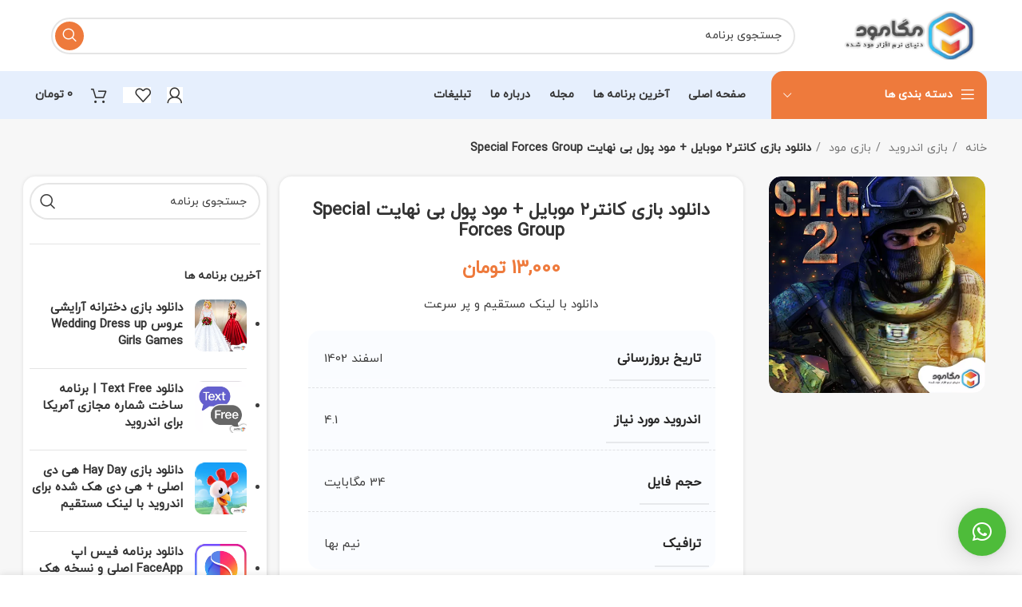

--- FILE ---
content_type: text/html; charset=UTF-8
request_url: https://megamod.ir/product/special-forces-group/
body_size: 32805
content:
<!DOCTYPE html>
<html dir="rtl" lang="fa-IR">
<head>
	<meta charset="UTF-8">
	<link rel="profile" href="https://gmpg.org/xfn/11">
	<link rel="pingback" href="https://megamod.ir/xmlrpc.php">

	<meta name='robots' content='index, follow, max-image-preview:large, max-snippet:-1, max-video-preview:-1' />

	<!-- This site is optimized with the Yoast SEO plugin v26.8 - https://yoast.com/product/yoast-seo-wordpress/ -->
	<title>دانلود بازی کانتر۲ موبایل + مود پول بی نهایت Special Forces Group - مگامود</title>
	<meta name="description" content="دانلود بازی کانتر۲ با لینک مستقیم از مگامود به شما این امکان را می دهد تا با پول و مهمات بی نهایت، هد شات خودکار، aimbot بهترین بازی را تجربه کنید." />
	<link rel="canonical" href="https://megamod.ir/product/special-forces-group/" />
	<meta property="og:locale" content="fa_IR" />
	<meta property="og:type" content="article" />
	<meta property="og:title" content="دانلود بازی کانتر۲ موبایل + مود پول بی نهایت Special Forces Group - مگامود" />
	<meta property="og:description" content="دانلود بازی کانتر۲ با لینک مستقیم از مگامود به شما این امکان را می دهد تا با پول و مهمات بی نهایت، هد شات خودکار، aimbot بهترین بازی را تجربه کنید." />
	<meta property="og:url" content="https://megamod.ir/product/special-forces-group/" />
	<meta property="og:site_name" content="مگامود" />
	<meta property="article:modified_time" content="2024-03-05T13:34:00+00:00" />
	<meta property="og:image" content="https://megamod.ir/wp-content/uploads/2020/11/team-megamod.png" />
	<meta property="og:image:width" content="64" />
	<meta property="og:image:height" content="64" />
	<meta property="og:image:type" content="image/png" />
	<meta name="twitter:card" content="summary_large_image" />
	<meta name="twitter:label1" content="زمان تقریبی برای خواندن" />
	<meta name="twitter:data1" content="6 دقیقه" />
	<script type="application/ld+json" class="yoast-schema-graph">{"@context":"https://schema.org","@graph":[{"@type":"WebPage","@id":"https://megamod.ir/product/special-forces-group/","url":"https://megamod.ir/product/special-forces-group/","name":"دانلود بازی کانتر۲ موبایل + مود پول بی نهایت Special Forces Group - مگامود","isPartOf":{"@id":"https://megamod.ir/#website"},"primaryImageOfPage":{"@id":"https://megamod.ir/product/special-forces-group/#primaryimage"},"image":{"@id":"https://megamod.ir/product/special-forces-group/#primaryimage"},"thumbnailUrl":"https://megamod.ir/wp-content/uploads/2024/03/special-forces-group-2.jpg","datePublished":"2024-03-04T12:35:36+00:00","dateModified":"2024-03-05T13:34:00+00:00","description":"دانلود بازی کانتر۲ با لینک مستقیم از مگامود به شما این امکان را می دهد تا با پول و مهمات بی نهایت، هد شات خودکار، aimbot بهترین بازی را تجربه کنید.","breadcrumb":{"@id":"https://megamod.ir/product/special-forces-group/#breadcrumb"},"inLanguage":"fa-IR","potentialAction":[{"@type":"ReadAction","target":["https://megamod.ir/product/special-forces-group/"]}]},{"@type":"ImageObject","inLanguage":"fa-IR","@id":"https://megamod.ir/product/special-forces-group/#primaryimage","url":"https://megamod.ir/wp-content/uploads/2024/03/special-forces-group-2.jpg","contentUrl":"https://megamod.ir/wp-content/uploads/2024/03/special-forces-group-2.jpg","width":512,"height":512,"caption":"دانلود بازی کانتر۲ با لینک مستقیم"},{"@type":"BreadcrumbList","@id":"https://megamod.ir/product/special-forces-group/#breadcrumb","itemListElement":[{"@type":"ListItem","position":1,"name":"Home","item":"https://megamod.ir/"},{"@type":"ListItem","position":2,"name":"اندروید","item":"https://megamod.ir/shop/"},{"@type":"ListItem","position":3,"name":"دانلود بازی کانتر۲ موبایل + مود پول بی نهایت Special Forces Group"}]},{"@type":"WebSite","@id":"https://megamod.ir/#website","url":"https://megamod.ir/","name":"مگامود","description":"بهترین بازی های مود و هک شده و نرم افزار های کرک شده در مگامود","potentialAction":[{"@type":"SearchAction","target":{"@type":"EntryPoint","urlTemplate":"https://megamod.ir/?s={search_term_string}"},"query-input":{"@type":"PropertyValueSpecification","valueRequired":true,"valueName":"search_term_string"}}],"inLanguage":"fa-IR"}]}</script>
	<!-- / Yoast SEO plugin. -->


<link rel="alternate" type="application/rss+xml" title="مگامود &raquo; خوراک" href="https://megamod.ir/feed/" />
<link rel="alternate" type="application/rss+xml" title="مگامود &raquo; خوراک دیدگاه‌ها" href="https://megamod.ir/comments/feed/" />
<link rel="alternate" type="application/rss+xml" title="مگامود &raquo; دانلود بازی کانتر۲ موبایل + مود پول بی نهایت Special Forces Group خوراک دیدگاه‌ها" href="https://megamod.ir/product/special-forces-group/feed/" />
<link rel="alternate" title="oEmbed (JSON)" type="application/json+oembed" href="https://megamod.ir/wp-json/oembed/1.0/embed?url=https%3A%2F%2Fmegamod.ir%2Fproduct%2Fspecial-forces-group%2F" />
<link rel="alternate" title="oEmbed (XML)" type="text/xml+oembed" href="https://megamod.ir/wp-json/oembed/1.0/embed?url=https%3A%2F%2Fmegamod.ir%2Fproduct%2Fspecial-forces-group%2F&#038;format=xml" />
<style id='wp-img-auto-sizes-contain-inline-css' type='text/css'>
img:is([sizes=auto i],[sizes^="auto," i]){contain-intrinsic-size:3000px 1500px}
/*# sourceURL=wp-img-auto-sizes-contain-inline-css */
</style>

<style id='classic-theme-styles-inline-css' type='text/css'>
/*! This file is auto-generated */
.wp-block-button__link{color:#fff;background-color:#32373c;border-radius:9999px;box-shadow:none;text-decoration:none;padding:calc(.667em + 2px) calc(1.333em + 2px);font-size:1.125em}.wp-block-file__button{background:#32373c;color:#fff;text-decoration:none}
/*# sourceURL=/wp-includes/css/classic-themes.min.css */
</style>
<link rel='stylesheet' id='somdn-style-css' href='https://megamod.ir/wp-content/plugins/download-now-for-woocommerce/assets/css/somdn-style.css?ver=13f34109dd5dbadd05f788850578fb6e' type='text/css' media='all' />
<link rel='stylesheet' id='kk-star-ratings-css' href='https://megamod.ir/wp-content/plugins/kk-star-ratings/src/core/public/css/kk-star-ratings.min.css?ver=5.4.8' type='text/css' media='all' />
<style id='woocommerce-inline-inline-css' type='text/css'>
.woocommerce form .form-row .required { visibility: visible; }
/*# sourceURL=woocommerce-inline-inline-css */
</style>
<link rel='stylesheet' id='qlwapp-css' href='https://megamod.ir/wp-content/plugins/wp-whatsapp-chat/build/frontend/css/style.css?ver=7.5.1' type='text/css' media='all' />
<link rel='stylesheet' id='abzarwp-theme-woodmart-core-fonts-css' href='https://megamod.ir/wp-content/plugins/abzarwp-theme-woodmart/assets/fonts/css/fonts.css?ver=1615427834' type='text/css' media='all' />
<link rel='stylesheet' id='elementor-icons-css' href='https://megamod.ir/wp-content/plugins/elementor/assets/lib/eicons/css/elementor-icons.min.css?ver=5.35.0' type='text/css' media='all' />
<link rel='stylesheet' id='elementor-frontend-css' href='https://megamod.ir/wp-content/plugins/elementor/assets/css/frontend-rtl.min.css?ver=3.27.4' type='text/css' media='all' />
<link rel='stylesheet' id='elementor-post-1376-css' href='https://megamod.ir/wp-content/uploads/elementor/css/post-1376.css?ver=1739633825' type='text/css' media='all' />
<link rel='stylesheet' id='elementor-pro-css' href='https://megamod.ir/wp-content/plugins/elementor-pro/assets/css/frontend-rtl.min.css?ver=3.16.2' type='text/css' media='all' />
<link rel='stylesheet' id='bootstrap-css' href='https://megamod.ir/wp-content/themes/woodmart/css/bootstrap-light.min.css?ver=7.2.5' type='text/css' media='all' />
<link rel='stylesheet' id='woodmart-style-css' href='https://megamod.ir/wp-content/themes/woodmart/css/parts/base-rtl.min.css?ver=7.2.5' type='text/css' media='all' />
<link rel='stylesheet' id='wd-widget-wd-recent-posts-css' href='https://megamod.ir/wp-content/themes/woodmart/css/parts/widget-wd-recent-posts.min.css?ver=7.2.5' type='text/css' media='all' />
<link rel='stylesheet' id='wd-widget-wd-layered-nav-css' href='https://megamod.ir/wp-content/themes/woodmart/css/parts/woo-widget-wd-layered-nav.min.css?ver=7.2.5' type='text/css' media='all' />
<link rel='stylesheet' id='wd-woo-mod-swatches-base-css' href='https://megamod.ir/wp-content/themes/woodmart/css/parts/woo-mod-swatches-base.min.css?ver=7.2.5' type='text/css' media='all' />
<link rel='stylesheet' id='wd-woo-mod-swatches-filter-css' href='https://megamod.ir/wp-content/themes/woodmart/css/parts/woo-mod-swatches-filter.min.css?ver=7.2.5' type='text/css' media='all' />
<link rel='stylesheet' id='wd-widget-product-cat-css' href='https://megamod.ir/wp-content/themes/woodmart/css/parts/woo-widget-product-cat.min.css?ver=7.2.5' type='text/css' media='all' />
<link rel='stylesheet' id='wd-widget-product-list-css' href='https://megamod.ir/wp-content/themes/woodmart/css/parts/woo-widget-product-list-rtl.min.css?ver=7.2.5' type='text/css' media='all' />
<link rel='stylesheet' id='wd-widget-slider-price-filter-css' href='https://megamod.ir/wp-content/themes/woodmart/css/parts/woo-widget-slider-price-filter.min.css?ver=7.2.5' type='text/css' media='all' />
<link rel='stylesheet' id='wd-lazy-loading-css' href='https://megamod.ir/wp-content/themes/woodmart/css/parts/opt-lazy-load.min.css?ver=7.2.5' type='text/css' media='all' />
<link rel='stylesheet' id='wd-elementor-base-css' href='https://megamod.ir/wp-content/themes/woodmart/css/parts/int-elem-base-rtl.min.css?ver=7.2.5' type='text/css' media='all' />
<link rel='stylesheet' id='wd-elementor-pro-base-css' href='https://megamod.ir/wp-content/themes/woodmart/css/parts/int-elementor-pro-rtl.min.css?ver=7.2.5' type='text/css' media='all' />
<link rel='stylesheet' id='wd-woocommerce-base-css' href='https://megamod.ir/wp-content/themes/woodmart/css/parts/woocommerce-base-rtl.min.css?ver=7.2.5' type='text/css' media='all' />
<link rel='stylesheet' id='wd-mod-star-rating-css' href='https://megamod.ir/wp-content/themes/woodmart/css/parts/mod-star-rating-rtl.min.css?ver=7.2.5' type='text/css' media='all' />
<link rel='stylesheet' id='wd-woo-el-track-order-css' href='https://megamod.ir/wp-content/themes/woodmart/css/parts/woo-el-track-order.min.css?ver=7.2.5' type='text/css' media='all' />
<link rel='stylesheet' id='wd-woo-mod-quantity-css' href='https://megamod.ir/wp-content/themes/woodmart/css/parts/woo-mod-quantity.min.css?ver=7.2.5' type='text/css' media='all' />
<link rel='stylesheet' id='wd-woo-single-prod-el-base-css' href='https://megamod.ir/wp-content/themes/woodmart/css/parts/woo-single-prod-el-base.min.css?ver=7.2.5' type='text/css' media='all' />
<link rel='stylesheet' id='wd-woo-mod-stock-status-css' href='https://megamod.ir/wp-content/themes/woodmart/css/parts/woo-mod-stock-status.min.css?ver=7.2.5' type='text/css' media='all' />
<link rel='stylesheet' id='wd-woo-mod-shop-attributes-css' href='https://megamod.ir/wp-content/themes/woodmart/css/parts/woo-mod-shop-attributes-rtl.min.css?ver=7.2.5' type='text/css' media='all' />
<link rel='stylesheet' id='wd-header-base-css' href='https://megamod.ir/wp-content/themes/woodmart/css/parts/header-base-rtl.min.css?ver=7.2.5' type='text/css' media='all' />
<link rel='stylesheet' id='wd-mod-tools-css' href='https://megamod.ir/wp-content/themes/woodmart/css/parts/mod-tools.min.css?ver=7.2.5' type='text/css' media='all' />
<link rel='stylesheet' id='wd-header-search-css' href='https://megamod.ir/wp-content/themes/woodmart/css/parts/header-el-search-rtl.min.css?ver=7.2.5' type='text/css' media='all' />
<link rel='stylesheet' id='wd-header-search-form-css' href='https://megamod.ir/wp-content/themes/woodmart/css/parts/header-el-search-form-rtl.min.css?ver=7.2.5' type='text/css' media='all' />
<link rel='stylesheet' id='wd-wd-search-results-css' href='https://megamod.ir/wp-content/themes/woodmart/css/parts/wd-search-results-rtl.min.css?ver=7.2.5' type='text/css' media='all' />
<link rel='stylesheet' id='wd-wd-search-form-css' href='https://megamod.ir/wp-content/themes/woodmart/css/parts/wd-search-form-rtl.min.css?ver=7.2.5' type='text/css' media='all' />
<link rel='stylesheet' id='wd-header-categories-nav-css' href='https://megamod.ir/wp-content/themes/woodmart/css/parts/header-el-category-nav.min.css?ver=7.2.5' type='text/css' media='all' />
<link rel='stylesheet' id='wd-mod-nav-vertical-css' href='https://megamod.ir/wp-content/themes/woodmart/css/parts/mod-nav-vertical-rtl.min.css?ver=7.2.5' type='text/css' media='all' />
<link rel='stylesheet' id='wd-woo-mod-login-form-css' href='https://megamod.ir/wp-content/themes/woodmart/css/parts/woo-mod-login-form.min.css?ver=7.2.5' type='text/css' media='all' />
<link rel='stylesheet' id='wd-header-my-account-css' href='https://megamod.ir/wp-content/themes/woodmart/css/parts/header-el-my-account-rtl.min.css?ver=7.2.5' type='text/css' media='all' />
<link rel='stylesheet' id='wd-header-elements-base-css' href='https://megamod.ir/wp-content/themes/woodmart/css/parts/header-el-base-rtl.min.css?ver=7.2.5' type='text/css' media='all' />
<link rel='stylesheet' id='wd-header-cart-side-css' href='https://megamod.ir/wp-content/themes/woodmart/css/parts/header-el-cart-side.min.css?ver=7.2.5' type='text/css' media='all' />
<link rel='stylesheet' id='wd-header-cart-css' href='https://megamod.ir/wp-content/themes/woodmart/css/parts/header-el-cart-rtl.min.css?ver=7.2.5' type='text/css' media='all' />
<link rel='stylesheet' id='wd-widget-shopping-cart-css' href='https://megamod.ir/wp-content/themes/woodmart/css/parts/woo-widget-shopping-cart-rtl.min.css?ver=7.2.5' type='text/css' media='all' />
<link rel='stylesheet' id='wd-mod-tools-design-8-css' href='https://megamod.ir/wp-content/themes/woodmart/css/parts/mod-tools-design-8.min.css?ver=7.2.5' type='text/css' media='all' />
<link rel='stylesheet' id='wd-woo-single-prod-design-centered-css' href='https://megamod.ir/wp-content/themes/woodmart/css/parts/woo-single-prod-design-centered.min.css?ver=7.2.5' type='text/css' media='all' />
<link rel='stylesheet' id='wd-woo-single-prod-predefined-css' href='https://megamod.ir/wp-content/themes/woodmart/css/parts/woo-single-prod-predefined-rtl.min.css?ver=7.2.5' type='text/css' media='all' />
<link rel='stylesheet' id='wd-woo-single-prod-and-quick-view-predefined-css' href='https://megamod.ir/wp-content/themes/woodmart/css/parts/woo-single-prod-and-quick-view-predefined-rtl.min.css?ver=7.2.5' type='text/css' media='all' />
<link rel='stylesheet' id='wd-woo-single-prod-el-tabs-predefined-css' href='https://megamod.ir/wp-content/themes/woodmart/css/parts/woo-single-prod-el-tabs-predefined.min.css?ver=7.2.5' type='text/css' media='all' />
<link rel='stylesheet' id='wd-woo-single-prod-opt-base-css' href='https://megamod.ir/wp-content/themes/woodmart/css/parts/woo-single-prod-opt-base.min.css?ver=7.2.5' type='text/css' media='all' />
<link rel='stylesheet' id='wd-woo-single-prod-el-gallery-css' href='https://megamod.ir/wp-content/themes/woodmart/css/parts/woo-single-prod-el-gallery-rtl.min.css?ver=7.2.5' type='text/css' media='all' />
<link rel='stylesheet' id='wd-owl-carousel-css' href='https://megamod.ir/wp-content/themes/woodmart/css/parts/lib-owl-carousel-rtl.min.css?ver=7.2.5' type='text/css' media='all' />
<link rel='stylesheet' id='wd-add-to-cart-popup-css' href='https://megamod.ir/wp-content/themes/woodmart/css/parts/woo-opt-add-to-cart-popup.min.css?ver=7.2.5' type='text/css' media='all' />
<link rel='stylesheet' id='wd-mfp-popup-css' href='https://megamod.ir/wp-content/themes/woodmart/css/parts/lib-magnific-popup-rtl.min.css?ver=7.2.5' type='text/css' media='all' />
<link rel='stylesheet' id='wd-tabs-css' href='https://megamod.ir/wp-content/themes/woodmart/css/parts/el-tabs-rtl.min.css?ver=7.2.5' type='text/css' media='all' />
<link rel='stylesheet' id='wd-woo-single-prod-el-tabs-opt-layout-tabs-css' href='https://megamod.ir/wp-content/themes/woodmart/css/parts/woo-single-prod-el-tabs-opt-layout-tabs.min.css?ver=7.2.5' type='text/css' media='all' />
<link rel='stylesheet' id='wd-accordion-css' href='https://megamod.ir/wp-content/themes/woodmart/css/parts/el-accordion-rtl.min.css?ver=7.2.5' type='text/css' media='all' />
<link rel='stylesheet' id='wd-woo-single-prod-el-reviews-css' href='https://megamod.ir/wp-content/themes/woodmart/css/parts/woo-single-prod-el-reviews-rtl.min.css?ver=7.2.5' type='text/css' media='all' />
<link rel='stylesheet' id='wd-woo-single-prod-el-reviews-style-1-css' href='https://megamod.ir/wp-content/themes/woodmart/css/parts/woo-single-prod-el-reviews-style-1.min.css?ver=7.2.5' type='text/css' media='all' />
<link rel='stylesheet' id='wd-mod-comments-css' href='https://megamod.ir/wp-content/themes/woodmart/css/parts/mod-comments-rtl.min.css?ver=7.2.5' type='text/css' media='all' />
<link rel='stylesheet' id='wd-product-loop-css' href='https://megamod.ir/wp-content/themes/woodmart/css/parts/woo-product-loop-rtl.min.css?ver=7.2.5' type='text/css' media='all' />
<link rel='stylesheet' id='wd-product-loop-fw-button-css' href='https://megamod.ir/wp-content/themes/woodmart/css/parts/woo-prod-loop-fw-button-rtl.min.css?ver=7.2.5' type='text/css' media='all' />
<link rel='stylesheet' id='wd-woo-mod-add-btn-replace-css' href='https://megamod.ir/wp-content/themes/woodmart/css/parts/woo-mod-add-btn-replace-rtl.min.css?ver=7.2.5' type='text/css' media='all' />
<link rel='stylesheet' id='wd-mod-more-description-css' href='https://megamod.ir/wp-content/themes/woodmart/css/parts/mod-more-description.min.css?ver=7.2.5' type='text/css' media='all' />
<link rel='stylesheet' id='wd-woo-opt-products-bg-css' href='https://megamod.ir/wp-content/themes/woodmart/css/parts/woo-opt-products-bg.min.css?ver=7.2.5' type='text/css' media='all' />
<link rel='stylesheet' id='wd-woo-opt-products-shadow-css' href='https://megamod.ir/wp-content/themes/woodmart/css/parts/woo-opt-products-shadow.min.css?ver=7.2.5' type='text/css' media='all' />
<link rel='stylesheet' id='wd-bordered-product-css' href='https://megamod.ir/wp-content/themes/woodmart/css/parts/woo-opt-bordered-product-rtl.min.css?ver=7.2.5' type='text/css' media='all' />
<link rel='stylesheet' id='wd-woo-opt-stretch-cont-css' href='https://megamod.ir/wp-content/themes/woodmart/css/parts/woo-opt-stretch-cont.min.css?ver=7.2.5' type='text/css' media='all' />
<link rel='stylesheet' id='wd-woo-mod-product-labels-css' href='https://megamod.ir/wp-content/themes/woodmart/css/parts/woo-mod-product-labels.min.css?ver=7.2.5' type='text/css' media='all' />
<link rel='stylesheet' id='wd-off-canvas-sidebar-css' href='https://megamod.ir/wp-content/themes/woodmart/css/parts/opt-off-canvas-sidebar-rtl.min.css?ver=7.2.5' type='text/css' media='all' />
<link rel='stylesheet' id='wd-footer-base-css' href='https://megamod.ir/wp-content/themes/woodmart/css/parts/footer-base-rtl.min.css?ver=7.2.5' type='text/css' media='all' />
<link rel='stylesheet' id='wd-scroll-top-css' href='https://megamod.ir/wp-content/themes/woodmart/css/parts/opt-scrolltotop-rtl.min.css?ver=7.2.5' type='text/css' media='all' />
<link rel='stylesheet' id='wd-header-my-account-sidebar-css' href='https://megamod.ir/wp-content/themes/woodmart/css/parts/header-el-my-account-sidebar.min.css?ver=7.2.5' type='text/css' media='all' />
<link rel='stylesheet' id='wd-sticky-add-to-cart-css' href='https://megamod.ir/wp-content/themes/woodmart/css/parts/woo-opt-sticky-add-to-cart.min.css?ver=7.2.5' type='text/css' media='all' />
<link rel='stylesheet' id='wd-woo-mod-quantity-overlap-css' href='https://megamod.ir/wp-content/themes/woodmart/css/parts/woo-mod-quantity-overlap-rtl.min.css?ver=7.2.5' type='text/css' media='all' />
<link rel='stylesheet' id='xts-style-theme_settings_default-css' href='https://megamod.ir/wp-content/uploads/2024/07/xts-theme_settings_default-1720422035.css?ver=7.2.5' type='text/css' media='all' />
<link rel='stylesheet' id='google-fonts-1-css' href='https://fonts.googleapis.com/css?family=Roboto%3A100%2C100italic%2C200%2C200italic%2C300%2C300italic%2C400%2C400italic%2C500%2C500italic%2C600%2C600italic%2C700%2C700italic%2C800%2C800italic%2C900%2C900italic%7CRoboto+Slab%3A100%2C100italic%2C200%2C200italic%2C300%2C300italic%2C400%2C400italic%2C500%2C500italic%2C600%2C600italic%2C700%2C700italic%2C800%2C800italic%2C900%2C900italic&#038;display=auto&#038;ver=6.9' type='text/css' media='all' />
<link rel='stylesheet' id='abzarwp-fonts-all-css' href='https://megamod.ir/wp-content/plugins/elementor-pro/abzarwp/fonts/all/css/fonts.css?ver=13f34109dd5dbadd05f788850578fb6e' type='text/css' media='all' />
<link rel="preconnect" href="https://fonts.gstatic.com/" crossorigin><script type="text/javascript" src="https://megamod.ir/wp-includes/js/jquery/jquery.min.js?ver=3.7.1" id="jquery-core-js"></script>
<script type="text/javascript" src="https://megamod.ir/wp-content/plugins/woocommerce/assets/js/zoom/jquery.zoom.min.js?ver=1.7.21-wc.10.4.3" id="wc-zoom-js" defer="defer" data-wp-strategy="defer"></script>
<script type="text/javascript" id="wc-single-product-js-extra">
/* <![CDATA[ */
var wc_single_product_params = {"i18n_required_rating_text":"\u062e\u0648\u0627\u0647\u0634\u0645\u0646\u062f\u06cc\u0645 \u06cc\u06a9 \u0631\u062a\u0628\u0647 \u0631\u0627 \u0627\u0646\u062a\u062e\u0627\u0628 \u06a9\u0646\u06cc\u062f","i18n_rating_options":["1 of 5 stars","2 of 5 stars","3 of 5 stars","4 of 5 stars","5 of 5 stars"],"i18n_product_gallery_trigger_text":"View full-screen image gallery","review_rating_required":"no","flexslider":{"rtl":true,"animation":"slide","smoothHeight":true,"directionNav":false,"controlNav":"thumbnails","slideshow":false,"animationSpeed":500,"animationLoop":false,"allowOneSlide":false},"zoom_enabled":"","zoom_options":[],"photoswipe_enabled":"","photoswipe_options":{"shareEl":false,"closeOnScroll":false,"history":false,"hideAnimationDuration":0,"showAnimationDuration":0},"flexslider_enabled":""};
//# sourceURL=wc-single-product-js-extra
/* ]]> */
</script>
<script type="text/javascript" src="https://megamod.ir/wp-content/plugins/woocommerce/assets/js/frontend/single-product.min.js?ver=10.4.3" id="wc-single-product-js" defer="defer" data-wp-strategy="defer"></script>
<script type="text/javascript" src="https://megamod.ir/wp-content/plugins/woocommerce/assets/js/jquery-blockui/jquery.blockUI.min.js?ver=2.7.0-wc.10.4.3" id="wc-jquery-blockui-js" defer="defer" data-wp-strategy="defer"></script>
<script type="text/javascript" src="https://megamod.ir/wp-content/plugins/woocommerce/assets/js/js-cookie/js.cookie.min.js?ver=2.1.4-wc.10.4.3" id="wc-js-cookie-js" defer="defer" data-wp-strategy="defer"></script>
<script type="text/javascript" id="woocommerce-js-extra">
/* <![CDATA[ */
var woocommerce_params = {"ajax_url":"/wp-admin/admin-ajax.php","wc_ajax_url":"/?wc-ajax=%%endpoint%%","i18n_password_show":"Show password","i18n_password_hide":"Hide password"};
//# sourceURL=woocommerce-js-extra
/* ]]> */
</script>
<script type="text/javascript" src="https://megamod.ir/wp-content/plugins/woocommerce/assets/js/frontend/woocommerce.min.js?ver=10.4.3" id="woocommerce-js" defer="defer" data-wp-strategy="defer"></script>
<script type="text/javascript" src="https://megamod.ir/wp-content/themes/woodmart/js/libs/device.min.js?ver=7.2.5" id="wd-device-library-js"></script>
<link rel="https://api.w.org/" href="https://megamod.ir/wp-json/" /><link rel="alternate" title="JSON" type="application/json" href="https://megamod.ir/wp-json/wp/v2/product/10632" /><script type="application/ld+json">{
    "@context": "https://schema.org/",
    "@type": "CreativeWorkSeries",
    "name": "دانلود بازی کانتر۲ موبایل + مود پول بی نهایت Special Forces Group",
    "aggregateRating": {
        "@type": "AggregateRating",
        "ratingValue": "5",
        "bestRating": "5",
        "ratingCount": "1"
    }
}</script>					<meta name="viewport" content="width=device-width, initial-scale=1">
										<noscript><style>.woocommerce-product-gallery{ opacity: 1 !important; }</style></noscript>
	<meta name="generator" content="Elementor 3.27.4; features: additional_custom_breakpoints; settings: css_print_method-external, google_font-enabled, font_display-auto">
			<style>
				.e-con.e-parent:nth-of-type(n+4):not(.e-lazyloaded):not(.e-no-lazyload),
				.e-con.e-parent:nth-of-type(n+4):not(.e-lazyloaded):not(.e-no-lazyload) * {
					background-image: none !important;
				}
				@media screen and (max-height: 1024px) {
					.e-con.e-parent:nth-of-type(n+3):not(.e-lazyloaded):not(.e-no-lazyload),
					.e-con.e-parent:nth-of-type(n+3):not(.e-lazyloaded):not(.e-no-lazyload) * {
						background-image: none !important;
					}
				}
				@media screen and (max-height: 640px) {
					.e-con.e-parent:nth-of-type(n+2):not(.e-lazyloaded):not(.e-no-lazyload),
					.e-con.e-parent:nth-of-type(n+2):not(.e-lazyloaded):not(.e-no-lazyload) * {
						background-image: none !important;
					}
				}
			</style>
			<link rel="icon" href="https://megamod.ir/wp-content/uploads/2020/11/cropped-مگامود-لگو-32x32.png" sizes="32x32" />
<link rel="icon" href="https://megamod.ir/wp-content/uploads/2020/11/cropped-مگامود-لگو-192x192.png" sizes="192x192" />
<link rel="apple-touch-icon" href="https://megamod.ir/wp-content/uploads/2020/11/cropped-مگامود-لگو-180x180.png" />
<meta name="msapplication-TileImage" content="https://megamod.ir/wp-content/uploads/2020/11/cropped-مگامود-لگو-270x270.png" />
<style>
		
		</style>			<style>
				:root {
				--qlwapp-scheme-font-family:inherit;--qlwapp-scheme-font-size:18px;--qlwapp-scheme-icon-size:60px;--qlwapp-scheme-icon-font-size:24px;--qlwapp-scheme-brand:#4ebc3a;--qlwapp-scheme-box-message-word-break:break-all;--qlwapp-button-animation-name:none;				}
			</style>
			            <style>
                /* this bug fixed in woodmart new version so we no more need this codes ! */

                /*.menu-simple-dropdown .menu-item-has-children > a:after {*/
                /*    content: "\f127" !important;*/
                /*}*/

                /*body.rtl .menu-simple-dropdown .menu-item-has-children > a:after {*/
                /*    content: "\f126" !important;*/
                /*}*/

                /* mega-menu bug */
                .menu-mega-dropdown .sub-menu-dropdown {
                    overflow: hidden;
                }

            </style>
						<style id="wd-style-header_331220-css" data-type="wd-style-header_331220">
				:root{
	--wd-top-bar-h: 0.001px;
	--wd-top-bar-sm-h: 0.001px;
	--wd-top-bar-sticky-h: 0.001px;

	--wd-header-general-h: 89px;
	--wd-header-general-sm-h: 0.001px;
	--wd-header-general-sticky-h: 0.001px;

	--wd-header-bottom-h: 60px;
	--wd-header-bottom-sm-h: 60px;
	--wd-header-bottom-sticky-h: 60px;

	--wd-header-clone-h: 0.001px;
}



.whb-header-bottom .wd-dropdown {
	margin-top: 10px;
}

.whb-header-bottom .wd-dropdown:after {
	height: 20px;
}

.whb-sticked .whb-header-bottom .wd-dropdown {
	margin-top: 10px;
}

.whb-sticked .whb-header-bottom .wd-dropdown:after {
	height: 20px;
}

.whb-header .whb-header-bottom .wd-header-cats {
	margin-top: -0px;
	margin-bottom: -0px;
	height: calc(100% + 0px);
}


@media (min-width: 1025px) {
	
		.whb-general-header-inner {
		height: 89px;
		max-height: 89px;
	}

		.whb-sticked .whb-general-header-inner {
		height: 60px;
		max-height: 60px;
	}
		
		.whb-header-bottom-inner {
		height: 60px;
		max-height: 60px;
	}

		.whb-sticked .whb-header-bottom-inner {
		height: 60px;
		max-height: 60px;
	}
		
	
	}

@media (max-width: 1024px) {
	
	
		.whb-header-bottom-inner {
		height: 60px;
		max-height: 60px;
	}
	
	
	}
		
.whb-1yjd6g8pvqgh79uo6oce {
	--wd-form-brd-radius: 35px;
}
.whb-row .whb-7qrb5r43fmh57lkx4dry.wd-tools-element .wd-tools-inner, .whb-row .whb-7qrb5r43fmh57lkx4dry.wd-tools-element > a > .wd-tools-icon {
	color: rgba(51, 51, 51, 1);
	background-color: rgba(255, 255, 255, 1);
}
.whb-row .whb-7qrb5r43fmh57lkx4dry.wd-tools-element:hover .wd-tools-inner, .whb-row .whb-7qrb5r43fmh57lkx4dry.wd-tools-element:hover > a > .wd-tools-icon {
	color: rgba(51, 51, 51, 0.7);
	background-color: rgba(255, 255, 255, 1);
}
.whb-row .whb-j9nqf397yrj3s8c855md.wd-tools-element .wd-tools-inner, .whb-row .whb-j9nqf397yrj3s8c855md.wd-tools-element > a > .wd-tools-icon {
	color: rgba(51, 51, 51, 1);
	background-color: rgba(255, 255, 255, 1);
}
.whb-row .whb-j9nqf397yrj3s8c855md.wd-tools-element:hover .wd-tools-inner, .whb-row .whb-j9nqf397yrj3s8c855md.wd-tools-element:hover > a > .wd-tools-icon {
	color: rgba(51, 51, 51, 0.7);
	background-color: rgba(255, 255, 255, 1);
}
.whb-header-bottom {
	background-color: rgba(230, 239, 253, 1);
}
			</style>
			<!-- Google Tag Manager -->
<script>(function(w,d,s,l,i){w[l]=w[l]||[];w[l].push({'gtm.start':
new Date().getTime(),event:'gtm.js'});var f=d.getElementsByTagName(s)[0],
j=d.createElement(s),dl=l!='dataLayer'?'&l='+l:'';j.async=true;j.src=
'https://www.googletagmanager.com/gtm.js?id='+i+dl;f.parentNode.insertBefore(j,f);
})(window,document,'script','dataLayer','GTM-NLRBM7H');</script>
<!-- End Google Tag Manager -->
 <meta name="samandehi" content="482578254"/>
<style id='global-styles-inline-css' type='text/css'>
:root{--wp--preset--aspect-ratio--square: 1;--wp--preset--aspect-ratio--4-3: 4/3;--wp--preset--aspect-ratio--3-4: 3/4;--wp--preset--aspect-ratio--3-2: 3/2;--wp--preset--aspect-ratio--2-3: 2/3;--wp--preset--aspect-ratio--16-9: 16/9;--wp--preset--aspect-ratio--9-16: 9/16;--wp--preset--color--black: #000000;--wp--preset--color--cyan-bluish-gray: #abb8c3;--wp--preset--color--white: #ffffff;--wp--preset--color--pale-pink: #f78da7;--wp--preset--color--vivid-red: #cf2e2e;--wp--preset--color--luminous-vivid-orange: #ff6900;--wp--preset--color--luminous-vivid-amber: #fcb900;--wp--preset--color--light-green-cyan: #7bdcb5;--wp--preset--color--vivid-green-cyan: #00d084;--wp--preset--color--pale-cyan-blue: #8ed1fc;--wp--preset--color--vivid-cyan-blue: #0693e3;--wp--preset--color--vivid-purple: #9b51e0;--wp--preset--gradient--vivid-cyan-blue-to-vivid-purple: linear-gradient(135deg,rgb(6,147,227) 0%,rgb(155,81,224) 100%);--wp--preset--gradient--light-green-cyan-to-vivid-green-cyan: linear-gradient(135deg,rgb(122,220,180) 0%,rgb(0,208,130) 100%);--wp--preset--gradient--luminous-vivid-amber-to-luminous-vivid-orange: linear-gradient(135deg,rgb(252,185,0) 0%,rgb(255,105,0) 100%);--wp--preset--gradient--luminous-vivid-orange-to-vivid-red: linear-gradient(135deg,rgb(255,105,0) 0%,rgb(207,46,46) 100%);--wp--preset--gradient--very-light-gray-to-cyan-bluish-gray: linear-gradient(135deg,rgb(238,238,238) 0%,rgb(169,184,195) 100%);--wp--preset--gradient--cool-to-warm-spectrum: linear-gradient(135deg,rgb(74,234,220) 0%,rgb(151,120,209) 20%,rgb(207,42,186) 40%,rgb(238,44,130) 60%,rgb(251,105,98) 80%,rgb(254,248,76) 100%);--wp--preset--gradient--blush-light-purple: linear-gradient(135deg,rgb(255,206,236) 0%,rgb(152,150,240) 100%);--wp--preset--gradient--blush-bordeaux: linear-gradient(135deg,rgb(254,205,165) 0%,rgb(254,45,45) 50%,rgb(107,0,62) 100%);--wp--preset--gradient--luminous-dusk: linear-gradient(135deg,rgb(255,203,112) 0%,rgb(199,81,192) 50%,rgb(65,88,208) 100%);--wp--preset--gradient--pale-ocean: linear-gradient(135deg,rgb(255,245,203) 0%,rgb(182,227,212) 50%,rgb(51,167,181) 100%);--wp--preset--gradient--electric-grass: linear-gradient(135deg,rgb(202,248,128) 0%,rgb(113,206,126) 100%);--wp--preset--gradient--midnight: linear-gradient(135deg,rgb(2,3,129) 0%,rgb(40,116,252) 100%);--wp--preset--font-size--small: 13px;--wp--preset--font-size--medium: 20px;--wp--preset--font-size--large: 36px;--wp--preset--font-size--x-large: 42px;--wp--preset--spacing--20: 0.44rem;--wp--preset--spacing--30: 0.67rem;--wp--preset--spacing--40: 1rem;--wp--preset--spacing--50: 1.5rem;--wp--preset--spacing--60: 2.25rem;--wp--preset--spacing--70: 3.38rem;--wp--preset--spacing--80: 5.06rem;--wp--preset--shadow--natural: 6px 6px 9px rgba(0, 0, 0, 0.2);--wp--preset--shadow--deep: 12px 12px 50px rgba(0, 0, 0, 0.4);--wp--preset--shadow--sharp: 6px 6px 0px rgba(0, 0, 0, 0.2);--wp--preset--shadow--outlined: 6px 6px 0px -3px rgb(255, 255, 255), 6px 6px rgb(0, 0, 0);--wp--preset--shadow--crisp: 6px 6px 0px rgb(0, 0, 0);}:where(.is-layout-flex){gap: 0.5em;}:where(.is-layout-grid){gap: 0.5em;}body .is-layout-flex{display: flex;}.is-layout-flex{flex-wrap: wrap;align-items: center;}.is-layout-flex > :is(*, div){margin: 0;}body .is-layout-grid{display: grid;}.is-layout-grid > :is(*, div){margin: 0;}:where(.wp-block-columns.is-layout-flex){gap: 2em;}:where(.wp-block-columns.is-layout-grid){gap: 2em;}:where(.wp-block-post-template.is-layout-flex){gap: 1.25em;}:where(.wp-block-post-template.is-layout-grid){gap: 1.25em;}.has-black-color{color: var(--wp--preset--color--black) !important;}.has-cyan-bluish-gray-color{color: var(--wp--preset--color--cyan-bluish-gray) !important;}.has-white-color{color: var(--wp--preset--color--white) !important;}.has-pale-pink-color{color: var(--wp--preset--color--pale-pink) !important;}.has-vivid-red-color{color: var(--wp--preset--color--vivid-red) !important;}.has-luminous-vivid-orange-color{color: var(--wp--preset--color--luminous-vivid-orange) !important;}.has-luminous-vivid-amber-color{color: var(--wp--preset--color--luminous-vivid-amber) !important;}.has-light-green-cyan-color{color: var(--wp--preset--color--light-green-cyan) !important;}.has-vivid-green-cyan-color{color: var(--wp--preset--color--vivid-green-cyan) !important;}.has-pale-cyan-blue-color{color: var(--wp--preset--color--pale-cyan-blue) !important;}.has-vivid-cyan-blue-color{color: var(--wp--preset--color--vivid-cyan-blue) !important;}.has-vivid-purple-color{color: var(--wp--preset--color--vivid-purple) !important;}.has-black-background-color{background-color: var(--wp--preset--color--black) !important;}.has-cyan-bluish-gray-background-color{background-color: var(--wp--preset--color--cyan-bluish-gray) !important;}.has-white-background-color{background-color: var(--wp--preset--color--white) !important;}.has-pale-pink-background-color{background-color: var(--wp--preset--color--pale-pink) !important;}.has-vivid-red-background-color{background-color: var(--wp--preset--color--vivid-red) !important;}.has-luminous-vivid-orange-background-color{background-color: var(--wp--preset--color--luminous-vivid-orange) !important;}.has-luminous-vivid-amber-background-color{background-color: var(--wp--preset--color--luminous-vivid-amber) !important;}.has-light-green-cyan-background-color{background-color: var(--wp--preset--color--light-green-cyan) !important;}.has-vivid-green-cyan-background-color{background-color: var(--wp--preset--color--vivid-green-cyan) !important;}.has-pale-cyan-blue-background-color{background-color: var(--wp--preset--color--pale-cyan-blue) !important;}.has-vivid-cyan-blue-background-color{background-color: var(--wp--preset--color--vivid-cyan-blue) !important;}.has-vivid-purple-background-color{background-color: var(--wp--preset--color--vivid-purple) !important;}.has-black-border-color{border-color: var(--wp--preset--color--black) !important;}.has-cyan-bluish-gray-border-color{border-color: var(--wp--preset--color--cyan-bluish-gray) !important;}.has-white-border-color{border-color: var(--wp--preset--color--white) !important;}.has-pale-pink-border-color{border-color: var(--wp--preset--color--pale-pink) !important;}.has-vivid-red-border-color{border-color: var(--wp--preset--color--vivid-red) !important;}.has-luminous-vivid-orange-border-color{border-color: var(--wp--preset--color--luminous-vivid-orange) !important;}.has-luminous-vivid-amber-border-color{border-color: var(--wp--preset--color--luminous-vivid-amber) !important;}.has-light-green-cyan-border-color{border-color: var(--wp--preset--color--light-green-cyan) !important;}.has-vivid-green-cyan-border-color{border-color: var(--wp--preset--color--vivid-green-cyan) !important;}.has-pale-cyan-blue-border-color{border-color: var(--wp--preset--color--pale-cyan-blue) !important;}.has-vivid-cyan-blue-border-color{border-color: var(--wp--preset--color--vivid-cyan-blue) !important;}.has-vivid-purple-border-color{border-color: var(--wp--preset--color--vivid-purple) !important;}.has-vivid-cyan-blue-to-vivid-purple-gradient-background{background: var(--wp--preset--gradient--vivid-cyan-blue-to-vivid-purple) !important;}.has-light-green-cyan-to-vivid-green-cyan-gradient-background{background: var(--wp--preset--gradient--light-green-cyan-to-vivid-green-cyan) !important;}.has-luminous-vivid-amber-to-luminous-vivid-orange-gradient-background{background: var(--wp--preset--gradient--luminous-vivid-amber-to-luminous-vivid-orange) !important;}.has-luminous-vivid-orange-to-vivid-red-gradient-background{background: var(--wp--preset--gradient--luminous-vivid-orange-to-vivid-red) !important;}.has-very-light-gray-to-cyan-bluish-gray-gradient-background{background: var(--wp--preset--gradient--very-light-gray-to-cyan-bluish-gray) !important;}.has-cool-to-warm-spectrum-gradient-background{background: var(--wp--preset--gradient--cool-to-warm-spectrum) !important;}.has-blush-light-purple-gradient-background{background: var(--wp--preset--gradient--blush-light-purple) !important;}.has-blush-bordeaux-gradient-background{background: var(--wp--preset--gradient--blush-bordeaux) !important;}.has-luminous-dusk-gradient-background{background: var(--wp--preset--gradient--luminous-dusk) !important;}.has-pale-ocean-gradient-background{background: var(--wp--preset--gradient--pale-ocean) !important;}.has-electric-grass-gradient-background{background: var(--wp--preset--gradient--electric-grass) !important;}.has-midnight-gradient-background{background: var(--wp--preset--gradient--midnight) !important;}.has-small-font-size{font-size: var(--wp--preset--font-size--small) !important;}.has-medium-font-size{font-size: var(--wp--preset--font-size--medium) !important;}.has-large-font-size{font-size: var(--wp--preset--font-size--large) !important;}.has-x-large-font-size{font-size: var(--wp--preset--font-size--x-large) !important;}
/*# sourceURL=global-styles-inline-css */
</style>
</head>

<body data-rsssl=1 class="rtl wp-singular product-template-default single single-product postid-10632 wp-theme-woodmart theme-woodmart woocommerce woocommerce-page woocommerce-no-js wrapper-full-width  woodmart-product-design-alt woodmart-product-sticky-on categories-accordion-on woodmart-archive-shop woodmart-ajax-shop-on offcanvas-sidebar-tablet wd-sticky-btn-on wd-sticky-btn-on-mb elementor-default elementor-kit-1376">
			<script type="text/javascript" id="wd-flicker-fix">// Flicker fix.</script>	
	
	<div class="website-wrapper">
									<header class="whb-header whb-header_331220 whb-sticky-shadow whb-scroll-stick whb-sticky-real whb-hide-on-scroll">
					<div class="whb-main-header">
	
<div class="whb-row whb-general-header whb-not-sticky-row whb-without-bg whb-without-border whb-color-dark whb-flex-flex-middle whb-hidden-mobile">
	<div class="container">
		<div class="whb-flex-row whb-general-header-inner">
			<div class="whb-column whb-col-left whb-visible-lg">
	<div class="site-logo">
	<a href="https://megamod.ir/" class="wd-logo wd-main-logo" rel="home">
		<img width="260" height="80" src="https://megamod.ir/wp-content/uploads/2020/11/مگامود-لگو.png" class="attachment-full size-full" alt="مگامود لگو" style="max-width:200px;" decoding="async" srcset="https://megamod.ir/wp-content/uploads/2020/11/مگامود-لگو.png 260w, https://megamod.ir/wp-content/uploads/2020/11/مگامود-لگو-64x20.png 64w" sizes="(max-width: 260px) 100vw, 260px" />	</a>
	</div>
</div>
<div class="whb-column whb-col-center whb-visible-lg">
	<div class="whb-space-element " style="width:20px;"></div>			<div class="wd-search-form wd-header-search-form wd-display-form whb-1yjd6g8pvqgh79uo6oce">
				
				
				<form role="search" method="get" class="searchform  wd-style-with-bg-2 wd-cat-style-bordered woodmart-ajax-search" action="https://megamod.ir/"  data-thumbnail="1" data-price="1" data-post_type="product" data-count="20" data-sku="0" data-symbols_count="3">
					<input type="text" class="s" placeholder="جستجوی برنامه" value="" name="s" aria-label="جستجو" title="جستجوی برنامه" required/>
					<input type="hidden" name="post_type" value="product">
										<button type="submit" class="searchsubmit">
						<span>
							جستجو						</span>
											</button>
				</form>

				
				
									<div class="search-results-wrapper">
						<div class="wd-dropdown-results wd-scroll wd-dropdown">
							<div class="wd-scroll-content"></div>
						</div>
					</div>
				
				
							</div>
		<div class="whb-space-element " style="width:20px;"></div></div>
<div class="whb-column whb-col-right whb-visible-lg whb-empty-column">
	</div>
<div class="whb-column whb-mobile-left whb-hidden-lg whb-empty-column">
	</div>
<div class="whb-column whb-mobile-center whb-hidden-lg whb-empty-column">
	</div>
<div class="whb-column whb-mobile-right whb-hidden-lg whb-empty-column">
	</div>
		</div>
	</div>
</div>

<div class="whb-row whb-header-bottom whb-sticky-row whb-with-bg whb-without-border whb-color-dark whb-flex-flex-middle">
	<div class="container">
		<div class="whb-flex-row whb-header-bottom-inner">
			<div class="whb-column whb-col-left whb-visible-lg">
	
<div class="wd-header-cats wd-style-1 wd-event-hover whb-cvfg9zrlv59d4b1ajyhn" role="navigation" aria-label="منوی دسته های هدر">
	<span class="menu-opener color-scheme-light">
					<span class="menu-opener-icon"></span>
		
		<span class="menu-open-label">
			دسته بندی ها		</span>
	</span>
	<div class="wd-dropdown wd-dropdown-cats">
		<ul id="menu-mobile-navigation" class="menu wd-nav wd-nav-vertical wd-design-with-bg"><li id="menu-item-10347" class="menu-item menu-item-type-taxonomy menu-item-object-product_cat current-product-ancestor menu-item-has-children menu-item-10347 item-level-0 menu-simple-dropdown wd-event-hover" ><a href="https://megamod.ir/product-category/game/" class="woodmart-nav-link"><span class="nav-link-text">بازی اندروید</span></a><div class="color-scheme-dark wd-design-default wd-dropdown-menu wd-dropdown"><div class="container">
<ul class="wd-sub-menu color-scheme-dark">
	<li id="menu-item-10350" class="menu-item menu-item-type-taxonomy menu-item-object-product_cat current-product-ancestor current-menu-parent current-product-parent menu-item-10350 item-level-1 wd-event-hover" ><a href="https://megamod.ir/product-category/game/mod-game/" class="woodmart-nav-link">بازی مود</a></li>
	<li id="menu-item-10348" class="menu-item menu-item-type-taxonomy menu-item-object-product_cat menu-item-10348 item-level-1 wd-event-hover" ><a href="https://megamod.ir/product-category/game/strategy/" class="woodmart-nav-link">استراتژی</a></li>
	<li id="menu-item-10349" class="menu-item menu-item-type-taxonomy menu-item-object-product_cat current-product-ancestor current-menu-parent current-product-parent menu-item-10349 item-level-1 wd-event-hover" ><a href="https://megamod.ir/product-category/game/action/" class="woodmart-nav-link">اکشن</a></li>
	<li id="menu-item-10351" class="menu-item menu-item-type-taxonomy menu-item-object-product_cat menu-item-10351 item-level-1 wd-event-hover" ><a href="https://megamod.ir/product-category/game/racing/" class="woodmart-nav-link">رانندگی</a></li>
	<li id="menu-item-10352" class="menu-item menu-item-type-taxonomy menu-item-object-product_cat menu-item-10352 item-level-1 wd-event-hover" ><a href="https://megamod.ir/product-category/game/puzzle/" class="woodmart-nav-link">فکری</a></li>
	<li id="menu-item-10353" class="menu-item menu-item-type-taxonomy menu-item-object-product_cat menu-item-10353 item-level-1 wd-event-hover" ><a href="https://megamod.ir/product-category/game/kids-games/" class="woodmart-nav-link">کودک</a></li>
</ul>
</div>
</div>
</li>
<li id="menu-item-10362" class="menu-item menu-item-type-taxonomy menu-item-object-product_cat menu-item-has-children menu-item-10362 item-level-0 menu-simple-dropdown wd-event-hover" ><a href="https://megamod.ir/product-category/practical/" class="woodmart-nav-link"><span class="nav-link-text">کاربردی</span></a><div class="color-scheme-dark wd-design-default wd-dropdown-menu wd-dropdown"><div class="container">
<ul class="wd-sub-menu color-scheme-dark">
	<li id="menu-item-10358" class="menu-item menu-item-type-taxonomy menu-item-object-product_cat menu-item-10358 item-level-1 wd-event-hover" ><a href="https://megamod.ir/product-category/medical/" class="woodmart-nav-link">پزشکی</a></li>
	<li id="menu-item-10359" class="menu-item menu-item-type-taxonomy menu-item-object-product_cat menu-item-10359 item-level-1 wd-event-hover" ><a href="https://megamod.ir/product-category/social/" class="woodmart-nav-link">شبکه های اجتماعی</a></li>
	<li id="menu-item-10360" class="menu-item menu-item-type-taxonomy menu-item-object-product_cat menu-item-10360 item-level-1 wd-event-hover" ><a href="https://megamod.ir/product-category/photography/" class="woodmart-nav-link">عکس و ویدیو</a></li>
	<li id="menu-item-10361" class="menu-item menu-item-type-taxonomy menu-item-object-product_cat menu-item-10361 item-level-1 wd-event-hover" ><a href="https://megamod.ir/product-category/shop/" class="woodmart-nav-link">فروشگاهی</a></li>
	<li id="menu-item-10363" class="menu-item menu-item-type-taxonomy menu-item-object-product_cat menu-item-10363 item-level-1 wd-event-hover" ><a href="https://megamod.ir/product-category/music/" class="woodmart-nav-link">موزیک و فیلم</a></li>
	<li id="menu-item-10354" class="menu-item menu-item-type-taxonomy menu-item-object-product_cat menu-item-10354 item-level-1 wd-event-hover" ><a href="https://megamod.ir/product-category/game/sports-game/" class="woodmart-nav-link">ورزشی</a></li>
	<li id="menu-item-10356" class="menu-item menu-item-type-taxonomy menu-item-object-product_cat menu-item-10356 item-level-1 wd-event-hover" ><a href="https://megamod.ir/product-category/mod-app/" class="woodmart-nav-link">برنامه مود</a></li>
	<li id="menu-item-10344" class="menu-item menu-item-type-taxonomy menu-item-object-product_cat menu-item-10344 item-level-1 wd-event-hover" ><a href="https://megamod.ir/product-category/weather/" class="woodmart-nav-link">آب و هوا و تقویم</a></li>
	<li id="menu-item-10345" class="menu-item menu-item-type-taxonomy menu-item-object-product_cat menu-item-10345 item-level-1 wd-event-hover" ><a href="https://megamod.ir/product-category/food-drink/" class="woodmart-nav-link">آشپزی و رستوران</a></li>
	<li id="menu-item-10346" class="menu-item menu-item-type-taxonomy menu-item-object-product_cat menu-item-10346 item-level-1 wd-event-hover" ><a href="https://megamod.ir/product-category/education/" class="woodmart-nav-link">آموزشی</a></li>
</ul>
</div>
</div>
</li>
</ul>	</div>
</div>
</div>
<div class="whb-column whb-col-center whb-visible-lg">
	<div class="wd-header-nav wd-header-main-nav text-right wd-design-1" role="navigation" aria-label="ناوبری اصلی">
	<ul id="menu-%d9%85%d9%86%d9%88%db%8c-%d8%a7%d8%b5%d9%84%db%8c" class="menu wd-nav wd-nav-main wd-style-bg wd-gap-s"><li id="menu-item-10366" class="menu-item menu-item-type-post_type menu-item-object-page menu-item-home menu-item-10366 item-level-0 menu-simple-dropdown wd-event-hover" ><a href="https://megamod.ir/" class="woodmart-nav-link"><span class="nav-link-text">صفحه اصلی</span></a></li>
<li id="menu-item-739" class="menu-item menu-item-type-post_type menu-item-object-page menu-item-has-children current_page_parent menu-item-739 item-level-0 menu-simple-dropdown wd-event-hover" ><a href="https://megamod.ir/shop/" class="woodmart-nav-link"><span class="nav-link-text">آخرین برنامه ها</span></a><div class="color-scheme-dark wd-design-default wd-dropdown-menu wd-dropdown"><div class="container">
<ul class="wd-sub-menu color-scheme-dark">
	<li id="menu-item-10370" class="menu-item menu-item-type-taxonomy menu-item-object-product_cat current-product-ancestor menu-item-has-children menu-item-10370 item-level-1 wd-event-hover" ><a href="https://megamod.ir/product-category/game/" class="woodmart-nav-link">بازی اندروید</a>
	<ul class="sub-sub-menu wd-dropdown">
		<li id="menu-item-10371" class="menu-item menu-item-type-taxonomy menu-item-object-product_cat menu-item-10371 item-level-2 wd-event-hover" ><a href="https://megamod.ir/product-category/game/strategy/" class="woodmart-nav-link">استراتژی</a></li>
		<li id="menu-item-10373" class="menu-item menu-item-type-taxonomy menu-item-object-product_cat current-product-ancestor current-menu-parent current-product-parent menu-item-10373 item-level-2 wd-event-hover" ><a href="https://megamod.ir/product-category/game/mod-game/" class="woodmart-nav-link">بازی مود</a></li>
		<li id="menu-item-10372" class="menu-item menu-item-type-taxonomy menu-item-object-product_cat current-product-ancestor current-menu-parent current-product-parent menu-item-10372 item-level-2 wd-event-hover" ><a href="https://megamod.ir/product-category/game/action/" class="woodmart-nav-link">اکشن</a></li>
		<li id="menu-item-10374" class="menu-item menu-item-type-taxonomy menu-item-object-product_cat menu-item-10374 item-level-2 wd-event-hover" ><a href="https://megamod.ir/product-category/game/racing/" class="woodmart-nav-link">رانندگی</a></li>
		<li id="menu-item-10375" class="menu-item menu-item-type-taxonomy menu-item-object-product_cat menu-item-10375 item-level-2 wd-event-hover" ><a href="https://megamod.ir/product-category/game/puzzle/" class="woodmart-nav-link">فکری</a></li>
		<li id="menu-item-10377" class="menu-item menu-item-type-taxonomy menu-item-object-product_cat menu-item-10377 item-level-2 wd-event-hover" ><a href="https://megamod.ir/product-category/game/sports-game/" class="woodmart-nav-link">ورزشی</a></li>
		<li id="menu-item-10376" class="menu-item menu-item-type-taxonomy menu-item-object-product_cat menu-item-10376 item-level-2 wd-event-hover" ><a href="https://megamod.ir/product-category/game/kids-games/" class="woodmart-nav-link">کودک</a></li>
		<li id="menu-item-10380" class="menu-item menu-item-type-taxonomy menu-item-object-product_cat menu-item-10380 item-level-2 wd-event-hover" ><a href="https://megamod.ir/product-category/free/" class="woodmart-nav-link">برنامه و بازی مود رایگان</a></li>
	</ul>
</li>
	<li id="menu-item-10385" class="menu-item menu-item-type-taxonomy menu-item-object-product_cat menu-item-has-children menu-item-10385 item-level-1 wd-event-hover" ><a href="https://megamod.ir/product-category/practical/" class="woodmart-nav-link">کاربردی</a>
	<ul class="sub-sub-menu wd-dropdown">
		<li id="menu-item-10379" class="menu-item menu-item-type-taxonomy menu-item-object-product_cat menu-item-10379 item-level-2 wd-event-hover" ><a href="https://megamod.ir/product-category/mod-app/" class="woodmart-nav-link">برنامه مود</a></li>
		<li id="menu-item-10381" class="menu-item menu-item-type-taxonomy menu-item-object-product_cat menu-item-10381 item-level-2 wd-event-hover" ><a href="https://megamod.ir/product-category/medical/" class="woodmart-nav-link">پزشکی</a></li>
		<li id="menu-item-10382" class="menu-item menu-item-type-taxonomy menu-item-object-product_cat menu-item-10382 item-level-2 wd-event-hover" ><a href="https://megamod.ir/product-category/social/" class="woodmart-nav-link">شبکه های اجتماعی</a></li>
		<li id="menu-item-10383" class="menu-item menu-item-type-taxonomy menu-item-object-product_cat menu-item-10383 item-level-2 wd-event-hover" ><a href="https://megamod.ir/product-category/photography/" class="woodmart-nav-link">عکس و ویدیو</a></li>
		<li id="menu-item-10386" class="menu-item menu-item-type-taxonomy menu-item-object-product_cat menu-item-10386 item-level-2 wd-event-hover" ><a href="https://megamod.ir/product-category/music/" class="woodmart-nav-link">موزیک و فیلم</a></li>
		<li id="menu-item-10384" class="menu-item menu-item-type-taxonomy menu-item-object-product_cat menu-item-10384 item-level-2 wd-event-hover" ><a href="https://megamod.ir/product-category/shop/" class="woodmart-nav-link">فروشگاهی</a></li>
		<li id="menu-item-10367" class="menu-item menu-item-type-taxonomy menu-item-object-product_cat menu-item-10367 item-level-2 wd-event-hover" ><a href="https://megamod.ir/product-category/weather/" class="woodmart-nav-link">آب و هوا و تقویم</a></li>
		<li id="menu-item-10368" class="menu-item menu-item-type-taxonomy menu-item-object-product_cat menu-item-10368 item-level-2 wd-event-hover" ><a href="https://megamod.ir/product-category/food-drink/" class="woodmart-nav-link">آشپزی و رستوران</a></li>
		<li id="menu-item-10369" class="menu-item menu-item-type-taxonomy menu-item-object-product_cat menu-item-10369 item-level-2 wd-event-hover" ><a href="https://megamod.ir/product-category/education/" class="woodmart-nav-link">آموزشی</a></li>
	</ul>
</li>
</ul>
</div>
</div>
</li>
<li id="menu-item-723" class="menu-item menu-item-type-post_type menu-item-object-page menu-item-723 item-level-0 menu-simple-dropdown wd-event-hover" ><a href="https://megamod.ir/blog/" class="woodmart-nav-link"><span class="nav-link-text">مجله</span></a></li>
<li id="menu-item-241" class="menu-item menu-item-type-post_type menu-item-object-page menu-item-has-children menu-item-241 item-level-0 menu-simple-dropdown wd-event-hover" ><a href="https://megamod.ir/%d8%af%d8%b1%d8%a8%d8%a7%d8%b1%d9%87-%d9%85%d8%a7/" class="woodmart-nav-link"><span class="nav-link-text">درباره ما</span></a><div class="color-scheme-dark wd-design-default wd-dropdown-menu wd-dropdown"><div class="container">
<ul class="wd-sub-menu color-scheme-dark">
	<li id="menu-item-10365" class="menu-item menu-item-type-post_type menu-item-object-page menu-item-10365 item-level-1 wd-event-hover" ><a href="https://megamod.ir/%d8%aa%d9%85%d8%a7%d8%b3-%d8%a8%d8%a7-%d9%85%d8%a7/" class="woodmart-nav-link">تماس با ما</a></li>
</ul>
</div>
</div>
</li>
<li id="menu-item-10530" class="menu-item menu-item-type-post_type menu-item-object-page menu-item-10530 item-level-0 menu-simple-dropdown wd-event-hover" ><a href="https://megamod.ir/advertisement/" class="woodmart-nav-link"><span class="nav-link-text">تبلیغات</span></a></li>
</ul></div><!--END MAIN-NAV-->
</div>
<div class="whb-column whb-col-right whb-visible-lg">
	<div class="wd-header-my-account wd-tools-element wd-event-hover wd-design-7 wd-account-style-icon login-side-opener whb-7qrb5r43fmh57lkx4dry">
			<a href="https://megamod.ir/my-account/" title="حساب کاربری من">
			
				<span class="wd-tools-icon">
									</span>
				<span class="wd-tools-text">
				ورود / ثبت نام			</span>

					</a>

			</div>

<div class="wd-header-wishlist wd-tools-element wd-style-icon wd-with-count wd-design-7 whb-j9nqf397yrj3s8c855md" title="علاقه مندی های من">
	<a href="https://megamod.ir/wishlist/">
		
			<span class="wd-tools-icon">
				
									<span class="wd-tools-count">
						0					</span>
							</span>

			<span class="wd-tools-text">
				علاقه مندی			</span>

			</a>
</div>

<div class="wd-header-cart wd-tools-element wd-design-7 cart-widget-opener wd-style-text whb-eyi35wj5v52my2hec8de">
	<a href="https://megamod.ir/cart/" title="سبد خرید">
		
			<span class="wd-tools-icon">
															<span class="wd-cart-number wd-tools-count">0 <span>مورد</span></span>
									</span>
			<span class="wd-tools-text">
				
										<span class="wd-cart-subtotal"><span class="woocommerce-Price-amount amount"><bdi>0&nbsp;<span class="woocommerce-Price-currencySymbol">تومان</span></bdi></span></span>
					</span>

			</a>
	</div>
</div>
<div class="whb-column whb-col-mobile whb-hidden-lg">
	<div class="wd-tools-element wd-header-mobile-nav wd-style-icon wd-design-8 whb-2pcq59rrgv7khz6hxoix">
	<a href="#" rel="nofollow" aria-label="منوی موبایل باز">
					<span class="wd-tools-inner">
		
		<span class="wd-tools-icon">
					</span>

		<span class="wd-tools-text">منو</span>

					</span>
			</a>
</div><!--END wd-header-mobile-nav--><div class="whb-space-element " style="width:40px;"></div><div class="site-logo">
	<a href="https://megamod.ir/" class="wd-logo wd-main-logo" rel="home">
		<img width="260" height="80" src="https://megamod.ir/wp-content/uploads/2020/11/مگامود-لگو.png" class="attachment-full size-full" alt="مگامود لگو" style="max-width:180px;" decoding="async" srcset="https://megamod.ir/wp-content/uploads/2020/11/مگامود-لگو.png 260w, https://megamod.ir/wp-content/uploads/2020/11/مگامود-لگو-64x20.png 64w" sizes="(max-width: 260px) 100vw, 260px" />	</a>
	</div>
<div class="whb-space-element " style="width:40px;"></div><div class="wd-header-my-account wd-tools-element wd-event-hover wd-design-8 wd-account-style-icon login-side-opener whb-hehq7b9i6crxiw1rjzt3">
			<a href="https://megamod.ir/my-account/" title="حساب کاربری من">
							<span class="wd-tools-inner">
			
				<span class="wd-tools-icon">
									</span>
				<span class="wd-tools-text">
				ورود / ثبت نام			</span>

							</span>
					</a>

			</div>
</div>
		</div>
	</div>
</div>
</div>
				</header>
			
								<div class="main-page-wrapper">
		
		
		<!-- MAIN CONTENT AREA -->
				<div class="container-fluid">
			<div class="row content-layout-wrapper align-items-start">
				
	<div class="site-content shop-content-area col-12 breadcrumbs-location-below_header wd-builder-off" role="main">
	
		
	<div class="single-breadcrumbs-wrapper">
		<div class="container">
							<div class="wd-breadcrumbs">
					<nav class="woocommerce-breadcrumb" aria-label="Breadcrumb">				<a href="https://megamod.ir" class="breadcrumb-link">
					خانه				</a>
							<a href="https://megamod.ir/product-category/game/" class="breadcrumb-link">
					بازی اندروید				</a>
							<a href="https://megamod.ir/product-category/game/mod-game/" class="breadcrumb-link breadcrumb-link-last">
					بازی مود				</a>
							<span class="breadcrumb-last">
					دانلود بازی کانتر۲ موبایل + مود پول بی نهایت Special Forces Group				</span>
			</nav>				</div>
			
					</div>
	</div>

<div class="container">
	</div>

<div class="container"><div class="row full-height-sidebar-wrap">
<div id="product-10632" class="single-product-page single-product-content product-design-alt tabs-location-standard tabs-type-tabs meta-location-add_to_cart reviews-location-tabs product-align-center product-summary-shadow product-sticky-on product-no-bg col-lg-9 col-12 col-md-9 product type-product post-10632 status-publish first instock product_cat-action product_cat-mod-game has-post-thumbnail downloadable virtual sold-individually purchasable product-type-simple">

	<div class="container-none">

		<div class="woocommerce-notices-wrapper"></div>
		<div class="row product-image-summary-wrap">
			<div class="product-image-summary col-lg-12 col-md-12 col-12">
				<div class="row product-image-summary-inner">
					<div class="col-lg-4 col-12 col-md-6 product-images" >
						<div class="product-images-inner">
							<div class="woocommerce-product-gallery woocommerce-product-gallery--with-images woocommerce-product-gallery--columns-4 images  images row thumbs-position-without image-action-none" style="opacity: 0; transition: opacity .25s ease-in-out;">
	
	<div class="col-12">
		
		<figure class="woocommerce-product-gallery__wrapper owl-items-lg-1 owl-items-md-1 owl-items-sm-1 owl-items-xs-1 owl-carousel wd-owl" data-hide_pagination_control="yes">
			<div class="product-image-wrap"><figure data-thumb="https://megamod.ir/wp-content/uploads/2024/03/special-forces-group-2.jpg" class="woocommerce-product-gallery__image"><a data-elementor-open-lightbox="no" href="https://megamod.ir/wp-content/uploads/2024/03/special-forces-group-2.jpg"><img fetchpriority="high" width="512" height="512" src="https://megamod.ir/wp-content/themes/woodmart/images/lazy.png" class="wp-post-image wd-lazy-load wd-lazy-blur wp-post-image" alt="دانلود بازی کانتر۲ با لینک مستقیم" title="special-forces--group-2دانلود بازی کانتر۲ با لینک مستقیم" data-caption="" data-src="https://megamod.ir/wp-content/uploads/2024/03/special-forces-group-2.jpg" data-large_image="https://megamod.ir/wp-content/uploads/2024/03/special-forces-group-2.jpg" data-large_image_width="512" data-large_image_height="512" decoding="async" data-wood-src="https://megamod.ir/wp-content/uploads/2024/03/special-forces-group-2.jpg" srcset="" /></a></figure></div>
					</figure>

					<div class="product-additional-galleries">
					</div>
			</div>

	</div>
						</div>
					</div>
										<div class="col-lg-8 col-12 col-md-6 text-center summary entry-summary">
						<div class="summary-inner set-mb-l reset-last-child">
							
							
<h1 class="product_title entry-title wd-entities-title">
	
	دانلود بازی کانتر۲ موبایل + مود پول بی نهایت Special Forces Group
	</h1>
<p class="price"><span class="woocommerce-Price-amount amount"><bdi>13,000&nbsp;<span class="woocommerce-Price-currencySymbol">تومان</span></bdi></span></p>
<div class="woocommerce-product-details__short-description">
	<p>دانلود با لینک مستقیم و پر سرعت</p>
</div>
<table class="woocommerce-product-attributes shop_attributes">
			
		<tr class="woocommerce-product-attributes-item woocommerce-product-attributes-item--attribute_%d8%aa%d8%a7%d8%b1%db%8c%d8%ae-%d8%a8%d8%b1%d9%88%d8%b2%d8%b1%d8%b3%d8%a7%d9%86%db%8c">
			<th class="woocommerce-product-attributes-item__label">
				
				<span>
					تاریخ بروزرسانی				</span>
							</th>
			<td class="woocommerce-product-attributes-item__value">
				<p>اسفند 1402</p>
			</td>
		</tr>
			
		<tr class="woocommerce-product-attributes-item woocommerce-product-attributes-item--attribute_%d8%a7%d9%86%d8%af%d8%b1%d9%88%db%8c%d8%af-%d9%85%d9%88%d8%b1%d8%af-%d9%86%db%8c%d8%a7%d8%b2">
			<th class="woocommerce-product-attributes-item__label">
				
				<span>
					اندروید مورد نیاز				</span>
							</th>
			<td class="woocommerce-product-attributes-item__value">
				<p>4.1</p>
			</td>
		</tr>
			
		<tr class="woocommerce-product-attributes-item woocommerce-product-attributes-item--attribute_%d8%ad%d8%ac%d9%85-%d9%81%d8%a7%db%8c%d9%84">
			<th class="woocommerce-product-attributes-item__label">
				
				<span>
					حجم فایل				</span>
							</th>
			<td class="woocommerce-product-attributes-item__value">
				<p>34 مگابایت</p>
			</td>
		</tr>
			
		<tr class="woocommerce-product-attributes-item woocommerce-product-attributes-item--attribute_%d8%aa%d8%b1%d8%a7%d9%81%db%8c%da%a9">
			<th class="woocommerce-product-attributes-item__label">
				
				<span>
					ترافیک				</span>
							</th>
			<td class="woocommerce-product-attributes-item__value">
				<p>نیم بها</p>
			</td>
		</tr>
	</table>
					
	
	<form class="cart" action="https://megamod.ir/product/special-forces-group/" method="post" enctype='multipart/form-data'>
		
		
<div class="quantity hidden">
	
	
	<label class="screen-reader-text" for="quantity_697a9aefdd511">دانلود بازی کانتر۲ موبایل + مود پول بی نهایت Special Forces Group عدد</label>
	<input
		type="hidden"
				id="quantity_697a9aefdd511"
		class="input-text qty text"
		value="1"
		aria-label="Product quantity"
		min="1"
		max="1"
		name="quantity"

					step="1"
			placeholder=""
			inputmode="numeric"
			autocomplete="off"
			>

	
	</div>

		<button type="submit" name="add-to-cart" value="10632" class="single_add_to_cart_button button alt">حمایت و دانلود</button>

		<span class="supmeg" style="color: #ff6600 text-align: center">این مبلغ فقط به عنوان حمایت از مجموعه مگامود است</span>	</form>

	
							<div class="wd-wishlist-btn wd-action-btn wd-style-text wd-wishlist-icon">
				<a class="" href="https://megamod.ir/wishlist/" data-key="68066372d4" data-product-id="10632" rel="nofollow" data-added-text="مرور لیست علاقه مندی">
					<span>افزودن به علاقه مندی</span>
				</a>
			</div>
		
<div class="product_meta wd-layout-inline">
	
	
			<span class="posted_in"><span class="meta-label">دسته:</span> <a href="https://megamod.ir/product-category/game/action/" rel="tag">اکشن</a><span class="meta-sep">,</span> <a href="https://megamod.ir/product-category/game/mod-game/" rel="tag">بازی مود</a></span>	
				
	</div>
						</div>
					</div>
				</div><!-- .summary -->
			</div>

			
		</div>

		
	</div>

			<div class="product-tabs-wrapper">
			<div class="container-none">
				<div class="row">
					<div class="col-12 poduct-tabs-inner">
						<div class="woocommerce-tabs wc-tabs-wrapper tabs-layout-tabs" data-state="first" data-layout="tabs">
					<div class="wd-nav-wrapper wd-nav-tabs-wrapper text-center">
				<ul class="wd-nav wd-nav-tabs wd-icon-pos-left tabs wc-tabs wd-style-underline-reverse" role="tablist">
																	<li class="description_tab active" id="tab-title-description"
							role="tab" aria-controls="tab-description">
							<a class="wd-nav-link" href="#tab-description">
								<span class="nav-link-text wd-tabs-title">
									توضیحات								</span>
							</a>
						</li>

																							<li class="reviews_tab" id="tab-title-reviews"
							role="tab" aria-controls="tab-reviews">
							<a class="wd-nav-link" href="#tab-reviews">
								<span class="nav-link-text wd-tabs-title">
									نظرات (0)								</span>
							</a>
						</li>

															</ul>
			</div>
		
								<div class="wd-accordion-item">
				<div id="tab-item-title-description" class="wd-accordion-title wd-opener-pos-right tab-title-description wd-active" data-accordion-index="description">
					<div class="wd-accordion-title-text">
						<span>
							توضیحات						</span>
					</div>

					<span class="wd-accordion-opener wd-opener-style-arrow"></span>
				</div>

				<div class="entry-content woocommerce-Tabs-panel woocommerce-Tabs-panel--description wd-active panel wc-tab" id="tab-description" role="tabpanel" aria-labelledby="tab-title-description" data-accordion-index="description">
					<div class="wc-tab-inner">
													

<div id="pos-article-display-92549"></div>
<h2>Special Forces Group چیست؟</h2>
<p>Special Forces Group 2 یک بازی اکشن تیراندازی اول شخص است که توسط شرکت ForgeGames برای گوشی‌های اندرویدی طراحی شده است. این بازی ارائه دهنده تجربه‌ای سرگرم‌کننده و بی‌وقفه از اکشن تیراندازی اول شخص در یک محیط سه‌بعدی با کیفیت بالا می‌باشد. با دانلود بازی کانتر۲ با لینک مستقیم شما می‌توانید از انواع حالت‌های بازی محبوب مانند Capture the Flag و Zombie Mode لذت ببرید و از انواع سلاح‌های گرم مختلف استفاده کنید.</p>
<div id="pos-article-display-92550"></div>
<h3>حالت چند نفره</h3>
<p>با دانلود بازی کانتر۲ با لینک مستقیم در حالت  چند نفره آنلاین گروه نیروهای ویژه 2 می توانید به گروه های مخختلف بپیوندید. این بازی از اتصال بازیکنان به وسیلهٔ همان شبکه WiFi یا LAN پشتیبانی می‌کند. بنابراین شما می‌توانید با دیگر بازیکنان آنلاین در سراسر جهان به رقابت بپردازید یا با دوستان خود رقابت کنید.</p>
<p><img loading="lazy" decoding="async" class="alignnone size-full wp-image-10634" src="https://megamod.ir/wp-content/uploads/2024/03/middle-Special-Forces-Group-2.jpg" alt="دانلود بازی کانتر۲ با لینک مستقیم" width="512" height="512" /></p>
<p>این حالت نبردهای شدیدی را باز می‌کند که با رقابت بین بازیکنان واقعی همراه است، هرکدام با مهارت‌ها و استراتژی‌های خاص خود. در این میدان جنگ، دعوا با حداکثر 16 مرد مسلح صورت می‌گیرد و هر تیم 8 نفره در میدان جنگ به رقابت می‌پردازند. کدام تیم با تعداد کشتار کمتر سرنگون می‌شود؟  کدام تیم با رکورد بهتر در هر نبرد، شرایط خاص داده شده را بهبود می‌بخشد؟</p>
<h3>حالت تک نفره</h3>
<p>اگر می‌خواهید به تنهایی در مسابقات تیراندازی گروه 2 نیروهای ویژه مبارزه کنید، حالت تک نفره در دسترس است. در اینجا، شما با ربات‌های مجهز به سیستم‌های تسلیحاتی مدرن در میدان جنگ رقابت می‌کنید. این حالت به شما امکان می‌دهد تا تجربه بیشتری در کسب مهارت‌های تیراندازی با دقت و انعطاف بیشتر داشته باشید. در عین حال، توانایی رزمی و استراتژی‌های خود را بهبود بخشید.</p>
<h3>در دانلود بازی کانتر۲ هک شده با دیتا شاهد چه خواهید بود؟</h3>
<p>یکی از ویژگی‌های برجسته MOD گروه 2 نیروهای ویژه، منوی MOD است که به شما امکان مهمات پول نامحدود، باز کردن تمام پوسته‌ها، و ابزارهایی مانند aimbot و هد شات خودکار را فراهم می‌کند. این بازی دارای مجموعه‌ای گسترده از سلاح‌هاست، از جمله تپانچه، تفنگ، مسلسل، و نارنجک، هر کدام با ویژگی‌ها و قابلیت‌های خاص خود. سلاح‌ها با توجه به سبک حمله‌ی خود تفاوت می‌کنند؛ برای مثال، تفنگ‌های دستی برای حملات نزدیک و تفنگ‌های تک‌تیرانداز برای حملات از فاصله دور مناسب هستند. نارنجک‌ها هم می‌توانند انفجارهایی با قدرت زیاد داشته باشند که سلامتی دشمنان را تهدید کنند.</p>
<p><strong>توجه :</strong> در نسخه مود هفت تیر بخرید، هرچقد بخرید پول شما اضافه تر می شود.</p>
<div id="pos-article-display-92551"></div>


<div class="kk-star-ratings kksr-auto kksr-align-center kksr-valign-bottom"
    data-payload='{&quot;align&quot;:&quot;center&quot;,&quot;id&quot;:&quot;10632&quot;,&quot;slug&quot;:&quot;default&quot;,&quot;valign&quot;:&quot;bottom&quot;,&quot;ignore&quot;:&quot;&quot;,&quot;reference&quot;:&quot;auto&quot;,&quot;class&quot;:&quot;&quot;,&quot;count&quot;:&quot;1&quot;,&quot;legendonly&quot;:&quot;&quot;,&quot;readonly&quot;:&quot;&quot;,&quot;score&quot;:&quot;5&quot;,&quot;starsonly&quot;:&quot;&quot;,&quot;best&quot;:&quot;5&quot;,&quot;gap&quot;:&quot;4&quot;,&quot;greet&quot;:&quot;Rate this product&quot;,&quot;legend&quot;:&quot;5\/5 - (1 امتیاز)&quot;,&quot;size&quot;:&quot;24&quot;,&quot;title&quot;:&quot;دانلود بازی کانتر۲ موبایل + مود پول بی نهایت Special Forces Group&quot;,&quot;width&quot;:&quot;138&quot;,&quot;_legend&quot;:&quot;{score}\/{best} - ({count} {votes})&quot;,&quot;font_factor&quot;:&quot;1.25&quot;}'>
            
<div class="kksr-stars">
    
<div class="kksr-stars-inactive">
            <div class="kksr-star" data-star="1" style="padding-left: 4px">
            

<div class="kksr-icon" style="width: 24px; height: 24px;"></div>
        </div>
            <div class="kksr-star" data-star="2" style="padding-left: 4px">
            

<div class="kksr-icon" style="width: 24px; height: 24px;"></div>
        </div>
            <div class="kksr-star" data-star="3" style="padding-left: 4px">
            

<div class="kksr-icon" style="width: 24px; height: 24px;"></div>
        </div>
            <div class="kksr-star" data-star="4" style="padding-left: 4px">
            

<div class="kksr-icon" style="width: 24px; height: 24px;"></div>
        </div>
            <div class="kksr-star" data-star="5" style="padding-left: 4px">
            

<div class="kksr-icon" style="width: 24px; height: 24px;"></div>
        </div>
    </div>
    
<div class="kksr-stars-active" style="width: 138px;">
            <div class="kksr-star" style="padding-left: 4px">
            

<div class="kksr-icon" style="width: 24px; height: 24px;"></div>
        </div>
            <div class="kksr-star" style="padding-left: 4px">
            

<div class="kksr-icon" style="width: 24px; height: 24px;"></div>
        </div>
            <div class="kksr-star" style="padding-left: 4px">
            

<div class="kksr-icon" style="width: 24px; height: 24px;"></div>
        </div>
            <div class="kksr-star" style="padding-left: 4px">
            

<div class="kksr-icon" style="width: 24px; height: 24px;"></div>
        </div>
            <div class="kksr-star" style="padding-left: 4px">
            

<div class="kksr-icon" style="width: 24px; height: 24px;"></div>
        </div>
    </div>
</div>
                

<div class="kksr-legend" style="font-size: 19.2px;">
            5/5 - (1 امتیاز)    </div>
    </div>
											</div>
				</div>
			</div>

											<div class="wd-accordion-item">
				<div id="tab-item-title-reviews" class="wd-accordion-title wd-opener-pos-right tab-title-reviews" data-accordion-index="reviews">
					<div class="wd-accordion-title-text">
						<span>
							نظرات (0)						</span>
					</div>

					<span class="wd-accordion-opener wd-opener-style-arrow"></span>
				</div>

				<div class="entry-content woocommerce-Tabs-panel woocommerce-Tabs-panel--reviews panel wc-tab wd-single-reviews wd-layout-two-column" id="tab-reviews" role="tabpanel" aria-labelledby="tab-title-reviews" data-accordion-index="reviews">
					<div class="wc-tab-inner">
													<div id="reviews" class="woocommerce-Reviews" data-product-id="10632">
	
	<div id="comments">
		<div class="wd-reviews-heading">
			<div class="wd-reviews-tools">
				<h2 class="woocommerce-Reviews-title">
					دیدگاهها				</h2>

							</div>

					</div>

		<div class="wd-reviews-content wd-sticky">
							<p class="woocommerce-noreviews">هیچ دیدگاهی برای این محصول نوشته نشده است.</p>
					</div>

		<div class="wd-loader-overlay wd-fill"></div>
	</div>

			<div id="review_form_wrapper" class="wd-form-pos-after">
			<div id="review_form">
					<div id="respond" class="comment-respond">
		<span id="reply-title" class="comment-reply-title">اولین نفری باشید که دیدگاهی را ارسال می کنید برای &ldquo;دانلود بازی کانتر۲ موبایل + مود پول بی نهایت Special Forces Group&rdquo; <small><a rel="nofollow" id="cancel-comment-reply-link" href="/product/special-forces-group/#respond" style="display:none;">لغو پاسخ</a></small></span><form action="https://megamod.ir/wp-comments-post.php" method="post" id="commentform" class="comment-form"><p class="comment-notes"><span id="email-notes">نشانی ایمیل شما منتشر نخواهد شد.</span> <span class="required-field-message">بخش‌های موردنیاز علامت‌گذاری شده‌اند <span class="required">*</span></span></p><div class="comment-form-rating"><label for="rating">امتیاز شما</label><select name="rating" id="rating" required>
						<option value="">رای دهید</option>
						<option value="5">عالی</option>
						<option value="4">خوب</option>
						<option value="3">متوسط</option>
						<option value="2">نه خیلی بد</option>
						<option value="1">خیلی ضعیف</option>
					</select></div><p class="comment-form-comment"><label for="comment">دیدگاه شما&nbsp;<span class="required">*</span></label><textarea id="comment" name="comment" cols="45" rows="8" required></textarea></p><p class="comment-form-author"><label for="author">نام&nbsp;<span class="required">*</span></label><input id="author" name="author" type="text" value="" size="30" required /></p>
<p class="comment-form-email"><label for="email">ایمیل&nbsp;<span class="required">*</span></label><input id="email" name="email" type="email" value="" size="30" required /></p>
<div class="g-recaptcha-wrap" style="padding:10px 0 10px 0"><div  class="g-recaptcha" data-sitekey="6LcO_f8ZAAAAAPQhtx5LL8ewNgEhXansbkM-Q_0F"></div></div><p class="form-submit"><input name="submit" type="submit" id="submit" class="submit" value="ثبت" /> <input type='hidden' name='comment_post_ID' value='10632' id='comment_post_ID' />
<input type='hidden' name='comment_parent' id='comment_parent' value='0' />
</p> <p class="comment-form-aios-antibot-keys"><input type="hidden" name="j65lsqmj" value="56gn1h8x0d4j" ><input type="hidden" name="2iymyfh5" value="vuuv68wt8dtz" ><input type="hidden" name="iixykk0u" value="y5dgwb538inu" ><input type="hidden" name="5adok2y7" value="0vhw6nkokg8m" ><input type="hidden" name="aios_antibot_keys_expiry" id="aios_antibot_keys_expiry" value="1769990400"></p></form>	</div><!-- #respond -->
				</div>
		</div>
	</div>
											</div>
				</div>
			</div>

					
			</div>
					</div>
				</div>
			</div>
		</div>
	
	
	<div class="container-none related-and-upsells">
	<div class="related-products">
		
				<h3 class="title slider-title">محصولات مشابه</h3>
				
								<div id="carousel-440"
				 class="wd-carousel-container  slider-type-product products wd-carousel-spacing-10 wd-products-with-bg wd-products-with-shadow products-bordered-grid-ins wd-stretch-cont-lg" data-owl-carousel data-desktop="4" data-tablet_landscape="4" data-tablet="3" data-mobile="2">
								<div class="owl-carousel wd-owl owl-items-lg-4 owl-items-md-4 owl-items-sm-3 owl-items-xs-2">
							<div class="slide-product owl-carousel-item">
			
											<div class="product-grid-item product wd-hover-fw-button wd-hover-with-fade wd-fade-off type-product post-1513 status-publish last instock product_cat-mod-game product_cat-sports-game product_tag----2021-- has-post-thumbnail downloadable virtual sold-individually purchasable product-type-simple" data-loop="1" data-id="1513">
	
	
<div class="product-wrapper">
	<div class="content-product-imagin"></div>
	<div class="product-element-top wd-quick-shop">
		<a href="https://megamod.ir/product/%d8%af%d8%a7%d9%86%d9%84%d9%88%d8%af-%d8%a8%d8%a7%d8%b2%db%8c-%d8%af%d8%b1%db%8c%d9%85-%d9%84%db%8c%da%af-2021-%d9%87%da%a9-%d8%b4%d8%af%d9%87/" class="product-image-link">
			<img width="343" height="343" src="https://megamod.ir/wp-content/themes/woodmart/images/lazy.png" class="attachment-woocommerce_thumbnail size-woocommerce_thumbnail wp-image-9952 wd-lazy-load wd-lazy-blur" alt="DLS21 مود شده" decoding="async" data-wood-src="https://megamod.ir/wp-content/uploads/2021/10/DLS21-مود-شده.jpg" srcset="" />		</a>

		
		<div class="wd-buttons wd-pos-r-t">
														</div>
	</div>

	<div class="product-element-bottom">

		<h3 class="wd-entities-title"><a href="https://megamod.ir/product/%d8%af%d8%a7%d9%86%d9%84%d9%88%d8%af-%d8%a8%d8%a7%d8%b2%db%8c-%d8%af%d8%b1%db%8c%d9%85-%d9%84%db%8c%da%af-2021-%d9%87%da%a9-%d8%b4%d8%af%d9%87/">دانلود بازی دریم لیگ 2021 هک شده Dream League Soccer 2021 Mods</a></h3>
							<div class="wd-star-rating">
						<div class="star-rating" role="img" aria-label="نمره 0 از 5">
					<span style="width:0%">
			نمره <strong class="rating">0</strong> از 5		</span>
				</div>
					</div>
		
		
		<div class="wrap-price">
			
	<span class="price"><span class="woocommerce-Price-amount amount"><bdi>21,000&nbsp;<span class="woocommerce-Price-currencySymbol">تومان</span></bdi></span></span>

					</div>

		<div class="wd-add-btn wd-add-btn-replace">
			
			<a href="/product/special-forces-group/?add-to-cart=1513" data-quantity="1" class="button product_type_simple add_to_cart_button ajax_add_to_cart add-to-cart-loop" data-product_id="1513" data-product_sku="" aria-label="افزودن به سبد خرید: &quot;دانلود بازی دریم لیگ 2021 هک شده Dream League Soccer 2021 Mods&quot;" rel="nofollow" data-success_message="&quot;دانلود بازی دریم لیگ 2021 هک شده Dream League Soccer 2021 Mods&quot; به سبد خرید شما اضافه شده است"><span>افزودن به سبد خرید</span></a>		</div>

		
				<div class="fade-in-block wd-scroll">
						
					</div>
	</div>
</div>
</div>
					
		</div>
				<div class="slide-product owl-carousel-item">
			
											<div class="product-grid-item product wd-hover-fw-button wd-hover-with-fade wd-fade-off type-product post-1518 status-publish first instock product_cat-mod-game product_cat-free has-post-thumbnail downloadable virtual product-type-simple" data-loop="2" data-id="1518">
	
	
<div class="product-wrapper">
	<div class="content-product-imagin"></div>
	<div class="product-element-top wd-quick-shop">
		<a href="https://megamod.ir/product/subway-surf-mod/" class="product-image-link">
			<img width="343" height="343" src="https://megamod.ir/wp-content/themes/woodmart/images/lazy.png" class="attachment-woocommerce_thumbnail size-woocommerce_thumbnail wp-image-9980 wd-lazy-load wd-lazy-blur" alt="ساب وی سورف پول بی نهایت" decoding="async" data-wood-src="https://megamod.ir/wp-content/uploads/2021/07/ساب-وی-سورف-پول-بی-نهایت.jpg" srcset="" />		</a>

		
		<div class="wd-buttons wd-pos-r-t">
														</div>
	</div>

	<div class="product-element-bottom">

		<h3 class="wd-entities-title"><a href="https://megamod.ir/product/subway-surf-mod/">دانلود بازی ساب وی سورف پول بی نهایت | subway surf mod هک شده</a></h3>
							<div class="wd-star-rating">
						<div class="star-rating" role="img" aria-label="نمره 0 از 5">
					<span style="width:0%">
			نمره <strong class="rating">0</strong> از 5		</span>
				</div>
					</div>
		
		
		<div class="wrap-price">
			

					</div>

		<div class="wd-add-btn wd-add-btn-replace">
			
			<a href="https://megamod.ir/product/subway-surf-mod/" data-quantity="1" class="button product_type_simple add-to-cart-loop" data-product_id="1518" data-product_sku="" aria-label="خواندن بیشتر درباره &ldquo;دانلود بازی ساب وی سورف پول بی نهایت | subway surf mod هک شده&rdquo;" rel="nofollow" data-success_message=""><span>دانلود</span></a>		</div>

		
				<div class="fade-in-block wd-scroll">
						
					</div>
	</div>
</div>
</div>
					
		</div>
				<div class="slide-product owl-carousel-item">
			
											<div class="product-grid-item product wd-hover-fw-button wd-hover-with-fade wd-fade-off type-product post-2143 status-publish last instock product_cat-action product_cat-mod-game product_cat-free product_cat-puzzle has-post-thumbnail downloadable virtual product-type-simple" data-loop="3" data-id="2143">
	
	
<div class="product-wrapper">
	<div class="content-product-imagin"></div>
	<div class="product-element-top wd-quick-shop">
		<a href="https://megamod.ir/product/%d8%af%d8%a7%d9%86%d9%84%d9%88%d8%af-%d8%a8%d8%a7%d8%b2%db%8c-%d9%85%db%8c%d9%86%db%8c%da%af%d9%88%d8%b1-2-%d8%b2%d8%a7%d9%85%d8%a8%db%8c-%d8%a7%d9%86%d8%af%d8%b1%d9%88%db%8c%d8%af-minigore-2-zombies/" class="product-image-link">
			<img width="343" height="343" src="https://megamod.ir/wp-content/themes/woodmart/images/lazy.png" class="attachment-woocommerce_thumbnail size-woocommerce_thumbnail wp-image-9983 wd-lazy-load wd-lazy-blur" alt="مینیگور 2 زامبی اندروید" decoding="async" data-wood-src="https://megamod.ir/wp-content/uploads/2022/04/مینیگور-2-زامبی-اندروید.jpg" srcset="" />		</a>

		
		<div class="wd-buttons wd-pos-r-t">
														</div>
	</div>

	<div class="product-element-bottom">

		<h3 class="wd-entities-title"><a href="https://megamod.ir/product/%d8%af%d8%a7%d9%86%d9%84%d9%88%d8%af-%d8%a8%d8%a7%d8%b2%db%8c-%d9%85%db%8c%d9%86%db%8c%da%af%d9%88%d8%b1-2-%d8%b2%d8%a7%d9%85%d8%a8%db%8c-%d8%a7%d9%86%d8%af%d8%b1%d9%88%db%8c%d8%af-minigore-2-zombies/">دانلود بازی مینیگور 2 زامبی اندروید Minigore 2: Zombies با پول بی نهایت هک شده</a></h3>
							<div class="wd-star-rating">
						<div class="star-rating" role="img" aria-label="نمره 0 از 5">
					<span style="width:0%">
			نمره <strong class="rating">0</strong> از 5		</span>
				</div>
					</div>
		
		
		<div class="wrap-price">
			

					</div>

		<div class="wd-add-btn wd-add-btn-replace">
			
			<a href="https://megamod.ir/product/%d8%af%d8%a7%d9%86%d9%84%d9%88%d8%af-%d8%a8%d8%a7%d8%b2%db%8c-%d9%85%db%8c%d9%86%db%8c%da%af%d9%88%d8%b1-2-%d8%b2%d8%a7%d9%85%d8%a8%db%8c-%d8%a7%d9%86%d8%af%d8%b1%d9%88%db%8c%d8%af-minigore-2-zombies/" data-quantity="1" class="button product_type_simple add-to-cart-loop" data-product_id="2143" data-product_sku="" aria-label="خواندن بیشتر درباره &ldquo;دانلود بازی مینیگور 2 زامبی اندروید Minigore 2: Zombies با پول بی نهایت هک شده&rdquo;" rel="nofollow" data-success_message=""><span>دانلود</span></a>		</div>

		
				<div class="fade-in-block wd-scroll">
						
					</div>
	</div>
</div>
</div>
					
		</div>
				<div class="slide-product owl-carousel-item">
			
											<div class="product-grid-item product wd-hover-fw-button wd-hover-with-fade wd-fade-off type-product post-10072 status-publish first instock product_cat-action product_cat-mod-game has-post-thumbnail downloadable virtual sold-individually purchasable product-type-simple" data-loop="4" data-id="10072">
	
	
<div class="product-wrapper">
	<div class="content-product-imagin"></div>
	<div class="product-element-top wd-quick-shop">
		<a href="https://megamod.ir/product/old-minecraft/" class="product-image-link">
			<img width="343" height="343" src="https://megamod.ir/wp-content/themes/woodmart/images/lazy.png" class="attachment-woocommerce_thumbnail size-woocommerce_thumbnail wp-image-10073 wd-lazy-load wd-lazy-blur" alt="دانلود تمامی نسخه های ماینکرافت" decoding="async" data-wood-src="https://megamod.ir/wp-content/uploads/2023/12/1.jpg" srcset="" />		</a>

		
		<div class="wd-buttons wd-pos-r-t">
														</div>
	</div>

	<div class="product-element-bottom">

		<h3 class="wd-entities-title"><a href="https://megamod.ir/product/old-minecraft/">دانلود قدیمی ترین نسخه ماینکرافت + بتا</a></h3>
							<div class="wd-star-rating">
						<div class="star-rating" role="img" aria-label="نمره 0 از 5">
					<span style="width:0%">
			نمره <strong class="rating">0</strong> از 5		</span>
				</div>
					</div>
		
		
		<div class="wrap-price">
			
	<span class="price"><span class="woocommerce-Price-amount amount"><bdi>5,000&nbsp;<span class="woocommerce-Price-currencySymbol">تومان</span></bdi></span></span>

					</div>

		<div class="wd-add-btn wd-add-btn-replace">
			
			<a href="/product/special-forces-group/?add-to-cart=10072" data-quantity="1" class="button product_type_simple add_to_cart_button ajax_add_to_cart add-to-cart-loop" data-product_id="10072" data-product_sku="" aria-label="افزودن به سبد خرید: &quot;دانلود قدیمی ترین نسخه ماینکرافت + بتا&quot;" rel="nofollow" data-success_message="&quot;دانلود قدیمی ترین نسخه ماینکرافت + بتا&quot; به سبد خرید شما اضافه شده است"><span>افزودن به سبد خرید</span></a>		</div>

		
				<div class="fade-in-block wd-scroll">
						
					</div>
	</div>
</div>
</div>
					
		</div>
				<div class="slide-product owl-carousel-item">
			
											<div class="product-grid-item product wd-hover-fw-button wd-hover-with-fade wd-fade-off type-product post-10208 status-publish last instock product_cat-action product_cat-mod-game has-post-thumbnail downloadable virtual sold-individually purchasable product-type-simple" data-loop="5" data-id="10208">
	
	
<div class="product-wrapper">
	<div class="content-product-imagin"></div>
	<div class="product-element-top wd-quick-shop">
		<a href="https://megamod.ir/product/modern-combat-5/" class="product-image-link">
			<img width="343" height="343" src="https://megamod.ir/wp-content/themes/woodmart/images/lazy.png" class="attachment-woocommerce_thumbnail size-woocommerce_thumbnail wp-image-10209 wd-lazy-load wd-lazy-blur" alt="دانلود بازی مدرن کمبات 5 مود" decoding="async" data-wood-src="https://megamod.ir/wp-content/uploads/2023/12/1-9.jpg" srcset="" />		</a>

		
		<div class="wd-buttons wd-pos-r-t">
														</div>
	</div>

	<div class="product-element-bottom">

		<h3 class="wd-entities-title"><a href="https://megamod.ir/product/modern-combat-5/">دانلود بازی مدرن کمبات 5 اندروید Modern Combat 5+ مود</a></h3>
							<div class="wd-star-rating">
						<div class="star-rating" role="img" aria-label="نمره 0 از 5">
					<span style="width:0%">
			نمره <strong class="rating">0</strong> از 5		</span>
				</div>
					</div>
		
		
		<div class="wrap-price">
			
	<span class="price"><span class="woocommerce-Price-amount amount"><bdi>5,000&nbsp;<span class="woocommerce-Price-currencySymbol">تومان</span></bdi></span></span>

					</div>

		<div class="wd-add-btn wd-add-btn-replace">
			
			<a href="/product/special-forces-group/?add-to-cart=10208" data-quantity="1" class="button product_type_simple add_to_cart_button ajax_add_to_cart add-to-cart-loop" data-product_id="10208" data-product_sku="" aria-label="افزودن به سبد خرید: &quot;دانلود بازی مدرن کمبات 5 اندروید Modern Combat 5+ مود&quot;" rel="nofollow" data-success_message="&quot;دانلود بازی مدرن کمبات 5 اندروید Modern Combat 5+ مود&quot; به سبد خرید شما اضافه شده است"><span>افزودن به سبد خرید</span></a>		</div>

		
				<div class="fade-in-block wd-scroll">
						
					</div>
	</div>
</div>
</div>
					
		</div>
				<div class="slide-product owl-carousel-item">
			
											<div class="product-grid-item product wd-hover-fw-button wd-hover-with-fade wd-fade-off type-product post-10029 status-publish first instock product_cat-mod-game product_cat-puzzle has-post-thumbnail downloadable virtual sold-individually purchasable product-type-simple" data-loop="6" data-id="10029">
	
	
<div class="product-wrapper">
	<div class="content-product-imagin"></div>
	<div class="product-element-top wd-quick-shop">
		<a href="https://megamod.ir/product/candy-crush-saga/" class="product-image-link">
			<img width="343" height="343" src="https://megamod.ir/wp-content/themes/woodmart/images/lazy.png" class="attachment-woocommerce_thumbnail size-woocommerce_thumbnail wp-image-10030 wd-lazy-load wd-lazy-blur" alt="دانلود کندی کراش ساگا مود" decoding="async" data-wood-src="https://megamod.ir/wp-content/uploads/2023/11/main-sega.jpg" srcset="" />		</a>

		
		<div class="wd-buttons wd-pos-r-t">
														</div>
	</div>

	<div class="product-element-bottom">

		<h3 class="wd-entities-title"><a href="https://megamod.ir/product/candy-crush-saga/">دانلود کندی کراش ساگا اصلی + مود Candy Crush Saga</a></h3>
							<div class="wd-star-rating">
						<div class="star-rating" role="img" aria-label="نمره 0 از 5">
					<span style="width:0%">
			نمره <strong class="rating">0</strong> از 5		</span>
				</div>
					</div>
		
		
		<div class="wrap-price">
			
	<span class="price"><span class="woocommerce-Price-amount amount"><bdi>5,000&nbsp;<span class="woocommerce-Price-currencySymbol">تومان</span></bdi></span></span>

					</div>

		<div class="wd-add-btn wd-add-btn-replace">
			
			<a href="/product/special-forces-group/?add-to-cart=10029" data-quantity="1" class="button product_type_simple add_to_cart_button ajax_add_to_cart add-to-cart-loop" data-product_id="10029" data-product_sku="" aria-label="افزودن به سبد خرید: &quot;دانلود کندی کراش ساگا اصلی + مود Candy Crush Saga&quot;" rel="nofollow" data-success_message="&quot;دانلود کندی کراش ساگا اصلی + مود Candy Crush Saga&quot; به سبد خرید شما اضافه شده است"><span>افزودن به سبد خرید</span></a>		</div>

		
				<div class="fade-in-block wd-scroll">
						
					</div>
	</div>
</div>
</div>
					
		</div>
				<div class="slide-product owl-carousel-item">
			
											<div class="product-grid-item product wd-hover-fw-button wd-hover-with-fade wd-fade-off type-product post-10908 status-publish last instock product_cat-strategy product_cat-mod-game product_cat-puzzle product_cat-kids-games has-post-thumbnail downloadable virtual sold-individually purchasable product-type-simple" data-loop="7" data-id="10908">
	
	
<div class="product-wrapper">
	<div class="content-product-imagin"></div>
	<div class="product-element-top wd-quick-shop">
		<a href="https://megamod.ir/product/european-war/" class="product-image-link">
			<img width="343" height="343" src="https://megamod.ir/wp-content/themes/woodmart/images/lazy.png" class="attachment-woocommerce_thumbnail size-woocommerce_thumbnail wp-image-10910 wd-lazy-load wd-lazy-blur" alt="دانلود بازی european war 7 پول بی نهایت" decoding="async" data-wood-src="https://megamod.ir/wp-content/uploads/2024/03/european-war-7-logo.jpg" srcset="" />		</a>

		
		<div class="wd-buttons wd-pos-r-t">
														</div>
	</div>

	<div class="product-element-bottom">

		<h3 class="wd-entities-title"><a href="https://megamod.ir/product/european-war/">دانلود هک بازی جنگ اروپا 7 پول بی نهایت اندروید + مود European War 7</a></h3>
							<div class="wd-star-rating">
						<div class="star-rating" role="img" aria-label="نمره 0 از 5">
					<span style="width:0%">
			نمره <strong class="rating">0</strong> از 5		</span>
				</div>
					</div>
		
		
		<div class="wrap-price">
			
	<span class="price"><span class="woocommerce-Price-amount amount"><bdi>10,000&nbsp;<span class="woocommerce-Price-currencySymbol">تومان</span></bdi></span></span>

					</div>

		<div class="wd-add-btn wd-add-btn-replace">
			
			<a href="/product/special-forces-group/?add-to-cart=10908" data-quantity="1" class="button product_type_simple add_to_cart_button ajax_add_to_cart add-to-cart-loop" data-product_id="10908" data-product_sku="" aria-label="افزودن به سبد خرید: &quot;دانلود هک بازی جنگ اروپا 7 پول بی نهایت اندروید + مود European War 7&quot;" rel="nofollow" data-success_message="&quot;دانلود هک بازی جنگ اروپا 7 پول بی نهایت اندروید + مود European War 7&quot; به سبد خرید شما اضافه شده است"><span>افزودن به سبد خرید</span></a>		</div>

		
				<div class="fade-in-block wd-scroll">
						
					</div>
	</div>
</div>
</div>
					
		</div>
				<div class="slide-product owl-carousel-item">
			
											<div class="product-grid-item wd-with-labels product wd-hover-fw-button wd-hover-with-fade wd-fade-off type-product post-1010 status-publish first instock product_cat-mod-game product_tag-101 product_tag-114 product_tag-123 product_tag-124 product_tag-117 has-post-thumbnail sale downloadable virtual sold-individually purchasable product-type-simple" data-loop="8" data-id="1010">
	
	
<div class="product-wrapper">
	<div class="content-product-imagin"></div>
	<div class="product-element-top wd-quick-shop">
		<a href="https://megamod.ir/product/mod-clash-royale/" class="product-image-link">
			<div class="product-labels labels-rounded-sm"><span class="onsale product-label">-28%</span></div><img width="343" height="343" src="https://megamod.ir/wp-content/themes/woodmart/images/lazy.png" class="attachment-woocommerce_thumbnail size-woocommerce_thumbnail wp-image-9834 wd-lazy-load wd-lazy-blur" alt="کلش رویال مود" decoding="async" data-wood-src="https://megamod.ir/wp-content/uploads/2021/12/Clash-Royale.jpg" srcset="" />		</a>

		
		<div class="wd-buttons wd-pos-r-t">
														</div>
	</div>

	<div class="product-element-bottom">

		<h3 class="wd-entities-title"><a href="https://megamod.ir/product/mod-clash-royale/">کلش رویال هک شده | دانلود نسخه پول بی نهایت بازی کلش رویال</a></h3>
							<div class="wd-star-rating">
						<div class="star-rating" role="img" aria-label="نمره 5.00 از 5">
					<span style="width:100%">
			نمره <strong class="rating">5.00</strong> از 5		</span>
				</div>
					</div>
		
		
		<div class="wrap-price">
			
	<span class="price"><del aria-hidden="true"><span class="woocommerce-Price-amount amount"><bdi>40,000&nbsp;<span class="woocommerce-Price-currencySymbol">تومان</span></bdi></span></del> <span class="screen-reader-text">قیمت اصلی: 40,000&nbsp;تومان بود.</span><ins aria-hidden="true"><span class="woocommerce-Price-amount amount"><bdi>29,000&nbsp;<span class="woocommerce-Price-currencySymbol">تومان</span></bdi></span></ins><span class="screen-reader-text">قیمت فعلی: 29,000&nbsp;تومان.</span></span>

					</div>

		<div class="wd-add-btn wd-add-btn-replace">
			
			<a href="/product/special-forces-group/?add-to-cart=1010" data-quantity="1" class="button product_type_simple add_to_cart_button ajax_add_to_cart add-to-cart-loop" data-product_id="1010" data-product_sku="" aria-label="افزودن به سبد خرید: &quot;کلش رویال هک شده | دانلود نسخه پول بی نهایت بازی کلش رویال&quot;" rel="nofollow" data-success_message="&quot;کلش رویال هک شده | دانلود نسخه پول بی نهایت بازی کلش رویال&quot; به سبد خرید شما اضافه شده است"><span>افزودن به سبد خرید</span></a>		</div>

		
				<div class="fade-in-block wd-scroll">
						
					</div>
	</div>
</div>
</div>
					
		</div>
						
				</div> <!-- end product-items -->
			</div> <!-- end #carousel-440 -->
			
					
	</div>

</div>

</div><!-- #product-10632 -->


	
<aside class="sidebar-container col-lg-3 col-md-3 col-12 order-last sidebar-right single-product-sidebar area-sidebar-product-single">
			<div class="wd-heading">
			<div class="close-side-widget wd-action-btn wd-style-text wd-cross-icon">
				<a href="#" rel="nofollow noopener">بستن</a>
			</div>
		</div>
		<div class="widget-area">
				<div id="woodmart-ajax-search-3" class="wd-widget widget sidebar-widget woodmart-ajax-search">			<div class="wd-search-form">
				
				
				<form role="search" method="get" class="searchform  wd-cat-style-bordered woodmart-ajax-search" action="https://megamod.ir/"  data-thumbnail="1" data-price="0" data-post_type="product" data-count="4" data-sku="0" data-symbols_count="3">
					<input type="text" class="s" placeholder="جستجوی برنامه" value="" name="s" aria-label="جستجو" title="جستجوی برنامه" required/>
					<input type="hidden" name="post_type" value="product">
										<button type="submit" class="searchsubmit">
						<span>
							جستجو						</span>
											</button>
				</form>

				
				
									<div class="search-results-wrapper">
						<div class="wd-dropdown-results wd-scroll wd-dropdown">
							<div class="wd-scroll-content"></div>
						</div>
					</div>
				
				
							</div>
		</div><div id="woocommerce_products-5" class="wd-widget widget sidebar-widget woocommerce widget_products"><h5 class="widget-title">آخرین برنامه ها</h5><ul class="product_list_widget"><li>
		<span class="widget-product-wrap">
		<a href="https://megamod.ir/product/wedding-dress-up/" title="دانلود بازی دخترانه آرایشی عروس Wedding Dress up Girls Games" class="widget-product-img">
			<img width="343" height="343" src="https://megamod.ir/wp-content/themes/woodmart/images/lazy.png" class="attachment-woocommerce_thumbnail size-woocommerce_thumbnail wd-lazy-load wd-lazy-blur" alt="بازی دخترانه ارایشی عروس" decoding="async" data-wood-src="https://megamod.ir/wp-content/uploads/2024/06/wedding-dress-up-girls.jpg" srcset="" />		</a>
		<span class="widget-product-info">
			<a href="https://megamod.ir/product/wedding-dress-up/" title="دانلود بازی دخترانه آرایشی عروس Wedding Dress up Girls Games" class="wd-entities-title">
				دانلود بازی دخترانه آرایشی عروس Wedding Dress up Girls Games			</a>
													<span class="price"></span>
		</span>
	</span>
	</li>
<li>
		<span class="widget-product-wrap">
		<a href="https://megamod.ir/product/text-free/" title="دانلود Text Free | برنامه ساخت شماره مجازی آمریکا برای اندروید" class="widget-product-img">
			<img width="343" height="343" src="https://megamod.ir/wp-content/themes/woodmart/images/lazy.png" class="attachment-woocommerce_thumbnail size-woocommerce_thumbnail wd-lazy-load wd-lazy-blur" alt="دانلود برنامه text free با لینک مستقیم" decoding="async" data-wood-src="https://megamod.ir/wp-content/uploads/2024/06/text.jpg" srcset="" />		</a>
		<span class="widget-product-info">
			<a href="https://megamod.ir/product/text-free/" title="دانلود Text Free | برنامه ساخت شماره مجازی آمریکا برای اندروید" class="wd-entities-title">
				دانلود Text Free | برنامه ساخت شماره مجازی آمریکا برای اندروید			</a>
													<span class="price"></span>
		</span>
	</span>
	</li>
<li>
		<span class="widget-product-wrap">
		<a href="https://megamod.ir/product/hay-day/" title="دانلود بازی Hay Day هی دی اصلی + هی دی هک شده برای اندروید با لینک مستقیم" class="widget-product-img">
			<img width="343" height="343" src="https://megamod.ir/wp-content/themes/woodmart/images/lazy.png" class="attachment-woocommerce_thumbnail size-woocommerce_thumbnail wd-lazy-load wd-lazy-blur" alt="دانلود بازی هی دی اصلی" decoding="async" data-wood-src="https://megamod.ir/wp-content/uploads/2024/06/hey-day.jpg" srcset="" />		</a>
		<span class="widget-product-info">
			<a href="https://megamod.ir/product/hay-day/" title="دانلود بازی Hay Day هی دی اصلی + هی دی هک شده برای اندروید با لینک مستقیم" class="wd-entities-title">
				دانلود بازی Hay Day هی دی اصلی + هی دی هک شده برای اندروید با لینک مستقیم			</a>
													<span class="price"></span>
		</span>
	</span>
	</li>
<li>
		<span class="widget-product-wrap">
		<a href="https://megamod.ir/product/faceapp/" title="دانلود برنامه فیس اپ FaceApp اصلی و نسخه هک شده مود" class="widget-product-img">
			<img width="343" height="343" src="https://megamod.ir/wp-content/themes/woodmart/images/lazy.png" class="attachment-woocommerce_thumbnail size-woocommerce_thumbnail wd-lazy-load wd-lazy-blur" alt="دانلود برنامه فیس اپ" decoding="async" data-wood-src="https://megamod.ir/wp-content/uploads/2024/06/FaceApp.jpg" srcset="" />		</a>
		<span class="widget-product-info">
			<a href="https://megamod.ir/product/faceapp/" title="دانلود برنامه فیس اپ FaceApp اصلی و نسخه هک شده مود" class="wd-entities-title">
				دانلود برنامه فیس اپ FaceApp اصلی و نسخه هک شده مود			</a>
													<span class="price"></span>
		</span>
	</span>
	</li>
<li>
		<span class="widget-product-wrap">
		<a href="https://megamod.ir/product/mobile-legends/" title="دانلود بازی موبایل لجند نسخه اصلی - Mobile Legends: Bang Bang" class="widget-product-img">
			<img width="343" height="343" src="https://megamod.ir/wp-content/themes/woodmart/images/lazy.png" class="attachment-woocommerce_thumbnail size-woocommerce_thumbnail wd-lazy-load wd-lazy-blur" alt="دانلود نسخه جدید موبایل لجند" decoding="async" data-wood-src="https://megamod.ir/wp-content/uploads/2024/06/bang-bang.jpg" srcset="" />		</a>
		<span class="widget-product-info">
			<a href="https://megamod.ir/product/mobile-legends/" title="دانلود بازی موبایل لجند نسخه اصلی - Mobile Legends: Bang Bang" class="wd-entities-title">
				دانلود بازی موبایل لجند نسخه اصلی - Mobile Legends: Bang Bang			</a>
													<span class="price"><span class="woocommerce-Price-amount amount"><bdi>9,000&nbsp;<span class="woocommerce-Price-currencySymbol">تومان</span></bdi></span></span>
		</span>
	</span>
	</li>
<li>
		<span class="widget-product-wrap">
		<a href="https://megamod.ir/product/snaptube/" title="دانلود برنامه snaptube برای اندروید- Video Downloader" class="widget-product-img">
			<img width="343" height="343" src="https://megamod.ir/wp-content/themes/woodmart/images/lazy.png" class="attachment-woocommerce_thumbnail size-woocommerce_thumbnail wd-lazy-load wd-lazy-blur" alt="بهترین برنامه دانلود ویدئو از یوتیوب + اینستاگرام و دیگر شبکه های اجتماعی" decoding="async" data-wood-src="https://megamod.ir/wp-content/uploads/2024/05/snaptube.jpg" srcset="" />		</a>
		<span class="widget-product-info">
			<a href="https://megamod.ir/product/snaptube/" title="دانلود برنامه snaptube برای اندروید- Video Downloader" class="wd-entities-title">
				دانلود برنامه snaptube برای اندروید- Video Downloader			</a>
													<span class="price"><span class="woocommerce-Price-amount amount"><bdi>12,000&nbsp;<span class="woocommerce-Price-currencySymbol">تومان</span></bdi></span></span>
		</span>
	</span>
	</li>
<li>
		<span class="widget-product-wrap">
		<a href="https://megamod.ir/product/human-anatomy/" title="دانلود کامل ترین برنامه یادگیری آناتومی بدن انسان Human Anatomy – Body parts" class="widget-product-img">
			<img width="343" height="343" src="https://megamod.ir/wp-content/themes/woodmart/images/lazy.png" class="attachment-woocommerce_thumbnail size-woocommerce_thumbnail wd-lazy-load wd-lazy-blur" alt="دانلود کامل ترین برنامه یادگیری آناتومی بدن انسان Human Anatomy – Body parts" decoding="async" data-wood-src="https://megamod.ir/wp-content/uploads/2024/05/Human-Anatomy-Body-parts-Logo.jpg" srcset="" />		</a>
		<span class="widget-product-info">
			<a href="https://megamod.ir/product/human-anatomy/" title="دانلود کامل ترین برنامه یادگیری آناتومی بدن انسان Human Anatomy – Body parts" class="wd-entities-title">
				دانلود کامل ترین برنامه یادگیری آناتومی بدن انسان Human Anatomy – Body parts			</a>
													<span class="price"><span class="woocommerce-Price-amount amount"><bdi>19,000&nbsp;<span class="woocommerce-Price-currencySymbol">تومان</span></bdi></span></span>
		</span>
	</span>
	</li>
</ul></div><div id="woocommerce_products-6" class="wd-widget widget sidebar-widget woocommerce widget_products"><h5 class="widget-title">پیشنهادی</h5><ul class="product_list_widget"><li>
		<span class="widget-product-wrap">
		<a href="https://megamod.ir/product/stumble-guys/" title="دانلود بازی فان استامبل گایز مود نسخه جدید Stumble Guys" class="widget-product-img">
			<img width="343" height="343" src="https://megamod.ir/wp-content/themes/woodmart/images/lazy.png" class="attachment-woocommerce_thumbnail size-woocommerce_thumbnail wd-lazy-load wd-lazy-blur" alt="بازی استامبل گایز هک شده" decoding="async" data-wood-src="https://megamod.ir/wp-content/uploads/2023/12/spol.jpg" srcset="" />		</a>
		<span class="widget-product-info">
			<a href="https://megamod.ir/product/stumble-guys/" title="دانلود بازی فان استامبل گایز مود نسخه جدید Stumble Guys" class="wd-entities-title">
				دانلود بازی فان استامبل گایز مود نسخه جدید Stumble Guys			</a>
													<span class="price"><span class="woocommerce-Price-amount amount"><bdi>12,000&nbsp;<span class="woocommerce-Price-currencySymbol">تومان</span></bdi></span></span>
		</span>
	</span>
	</li>
<li>
		<span class="widget-product-wrap">
		<a href="https://megamod.ir/product/inshot-pro/" title="حرفه ای ترین برنامه ادیت فیلم و ساخت فیلم اندروید | دانلود برنامه InShot Pro" class="widget-product-img">
			<img width="343" height="343" src="https://megamod.ir/wp-content/themes/woodmart/images/lazy.png" class="attachment-woocommerce_thumbnail size-woocommerce_thumbnail wd-lazy-load wd-lazy-blur" alt="اینشات پرو مود شده" decoding="async" data-wood-src="https://megamod.ir/wp-content/uploads/2020/12/اینشات-پرو-مود-شده.jpg" srcset="" />		</a>
		<span class="widget-product-info">
			<a href="https://megamod.ir/product/inshot-pro/" title="حرفه ای ترین برنامه ادیت فیلم و ساخت فیلم اندروید | دانلود برنامه InShot Pro" class="wd-entities-title">
				حرفه ای ترین برنامه ادیت فیلم و ساخت فیلم اندروید | دانلود برنامه InShot Pro			</a>
													<span class="price"><del aria-hidden="true"><span class="woocommerce-Price-amount amount"><bdi>34,000&nbsp;<span class="woocommerce-Price-currencySymbol">تومان</span></bdi></span></del> <span class="screen-reader-text">قیمت اصلی: 34,000&nbsp;تومان بود.</span><ins aria-hidden="true"><span class="woocommerce-Price-amount amount"><bdi>29,000&nbsp;<span class="woocommerce-Price-currencySymbol">تومان</span></bdi></span></ins><span class="screen-reader-text">قیمت فعلی: 29,000&nbsp;تومان.</span></span>
		</span>
	</span>
	</li>
<li>
		<span class="widget-product-wrap">
		<a href="https://megamod.ir/product/candy-crush-saga/" title="دانلود کندی کراش ساگا اصلی + مود Candy Crush Saga" class="widget-product-img">
			<img width="343" height="343" src="https://megamod.ir/wp-content/themes/woodmart/images/lazy.png" class="attachment-woocommerce_thumbnail size-woocommerce_thumbnail wd-lazy-load wd-lazy-blur" alt="دانلود کندی کراش ساگا مود" decoding="async" data-wood-src="https://megamod.ir/wp-content/uploads/2023/11/main-sega.jpg" srcset="" />		</a>
		<span class="widget-product-info">
			<a href="https://megamod.ir/product/candy-crush-saga/" title="دانلود کندی کراش ساگا اصلی + مود Candy Crush Saga" class="wd-entities-title">
				دانلود کندی کراش ساگا اصلی + مود Candy Crush Saga			</a>
													<span class="price"><span class="woocommerce-Price-amount amount"><bdi>5,000&nbsp;<span class="woocommerce-Price-currencySymbol">تومان</span></bdi></span></span>
		</span>
	</span>
	</li>
<li>
		<span class="widget-product-wrap">
		<a href="https://megamod.ir/product/zombie-combat-simulator/" title="دانلود بازی اکشن نبرد با زامبی ها Zombie Combat Simulator نسخه جدید مود" class="widget-product-img">
			<img width="343" height="343" src="https://megamod.ir/wp-content/themes/woodmart/images/lazy.png" class="attachment-woocommerce_thumbnail size-woocommerce_thumbnail wd-lazy-load wd-lazy-blur" alt="دانلود Zombie Combat Simulator مود شده" decoding="async" data-wood-src="https://megamod.ir/wp-content/uploads/2023/12/1-2.jpg" srcset="" />		</a>
		<span class="widget-product-info">
			<a href="https://megamod.ir/product/zombie-combat-simulator/" title="دانلود بازی اکشن نبرد با زامبی ها Zombie Combat Simulator نسخه جدید مود" class="wd-entities-title">
				دانلود بازی اکشن نبرد با زامبی ها Zombie Combat Simulator نسخه جدید مود			</a>
													<span class="price"><span class="woocommerce-Price-amount amount"><bdi>5,000&nbsp;<span class="woocommerce-Price-currencySymbol">تومان</span></bdi></span></span>
		</span>
	</span>
	</li>
<li>
		<span class="widget-product-wrap">
		<a href="https://megamod.ir/product/bale/" title="دانلود برنامه بله با لینک مستقیم پیام‌ رسان ایرانی Bale به همراه پرداخت بانکی" class="widget-product-img">
			<img width="343" height="343" src="https://megamod.ir/wp-content/themes/woodmart/images/lazy.png" class="attachment-woocommerce_thumbnail size-woocommerce_thumbnail wd-lazy-load wd-lazy-blur" alt="برنامه بله با امکان پرداخت بانکی" decoding="async" data-wood-src="https://megamod.ir/wp-content/uploads/2024/01/1-4.jpg" srcset="" />		</a>
		<span class="widget-product-info">
			<a href="https://megamod.ir/product/bale/" title="دانلود برنامه بله با لینک مستقیم پیام‌ رسان ایرانی Bale به همراه پرداخت بانکی" class="wd-entities-title">
				دانلود برنامه بله با لینک مستقیم پیام‌ رسان ایرانی Bale به همراه پرداخت بانکی			</a>
													<span class="price"></span>
		</span>
	</span>
	</li>
</ul></div><div id="woocommerce_product_categories-2" class="wd-widget widget sidebar-widget woocommerce widget_product_categories"><ul class="product-categories"><li class="cat-item cat-item-91"><a href="https://megamod.ir/product-category/education/">آموزشی</a></li>
<li class="cat-item cat-item-83"><a href="https://megamod.ir/product-category/game/strategy/">استراتژی</a></li>
<li class="cat-item cat-item-84"><a href="https://megamod.ir/product-category/game/action/">اکشن</a></li>
<li class="cat-item cat-item-78 current-cat-parent"><a href="https://megamod.ir/product-category/game/">بازی اندروید</a></li>
<li class="cat-item cat-item-82 current-cat"><a href="https://megamod.ir/product-category/game/mod-game/">بازی مود</a></li>
<li class="cat-item cat-item-81"><a href="https://megamod.ir/product-category/mod-app/">برنامه مود</a></li>
<li class="cat-item cat-item-80"><a href="https://megamod.ir/product-category/free/">برنامه و بازی مود رایگان</a></li>
<li class="cat-item cat-item-85"><a href="https://megamod.ir/product-category/game/racing/">رانندگی</a></li>
<li class="cat-item cat-item-95"><a href="https://megamod.ir/product-category/social/">شبکه های اجتماعی</a></li>
<li class="cat-item cat-item-96"><a href="https://megamod.ir/product-category/photography/">عکس و ویدیو</a></li>
<li class="cat-item cat-item-93"><a href="https://megamod.ir/product-category/shop/">فروشگاهی</a></li>
<li class="cat-item cat-item-86"><a href="https://megamod.ir/product-category/game/puzzle/">فکری</a></li>
<li class="cat-item cat-item-94"><a href="https://megamod.ir/product-category/practical/">کاربردی</a></li>
<li class="cat-item cat-item-87"><a href="https://megamod.ir/product-category/game/kids-games/">کودک</a></li>
<li class="cat-item cat-item-97"><a href="https://megamod.ir/product-category/music/">موزیک و فیلم</a></li>
<li class="cat-item cat-item-88"><a href="https://megamod.ir/product-category/game/sports-game/">ورزشی</a></li>
</ul></div><div id="woodmart-recent-posts-3" class="wd-widget widget sidebar-widget woodmart-recent-posts"><h5 class="widget-title">مطالب جدید</h5>							<ul class="woodmart-recent-posts-list">
											<li>
																								<a class="recent-posts-thumbnail" href="https://megamod.ir/%d9%81%d9%88%d8%aa%d8%a8%d8%a7%d9%84-%d8%af%d8%b3%d8%aa%db%8c-%d8%b9%d9%85%d8%af%d9%87/"  rel="bookmark">
										<img class="wd-lazy-load wd-lazy-blur" src="https://megamod.ir/wp-content/themes/woodmart/images/lazy.png" data-wood-src="https://megamod.ir/wp-content/uploads/2022/03/خرید-فوتبال-دستی-عمده-و-تک.jpg" title="خرید-فوتبال-دستی-عمده-و-تک" alt="خرید-فوتبال-دستی-عمده-و-تک" loading="lazy" />									</a>
																					
							<div class="recent-posts-info">
								<div class="wd-entities-title title"><a href="https://megamod.ir/%d9%81%d9%88%d8%aa%d8%a8%d8%a7%d9%84-%d8%af%d8%b3%d8%aa%db%8c-%d8%b9%d9%85%d8%af%d9%87/" title="پیوند یکتا به فوتبال دستی عمده" rel="bookmark">فوتبال دستی عمده</a></div>

								
								<a class="recent-posts-comment" href="https://megamod.ir/%d9%81%d9%88%d8%aa%d8%a8%d8%a7%d9%84-%d8%af%d8%b3%d8%aa%db%8c-%d8%b9%d9%85%d8%af%d9%87/#comments">4 نظر</a>							</div>
						</li>

											<li>
																								<a class="recent-posts-thumbnail" href="https://megamod.ir/%d8%a2%d9%85%d9%88%d8%b2%d8%b4-%d8%a7%d9%86%d8%aa%d9%82%d8%a7%d9%84-%d9%85%d8%ae%d8%a7%d8%b7%d8%a8%db%8c%d9%86-%d8%a7%d8%b2-%d8%a7%d9%86%d8%af%d8%b1%d9%88%db%8c%d8%af-%d8%a8%d9%87-%d8%a2%db%8c%d9%81/"  rel="bookmark">
										<img class="wd-lazy-load wd-lazy-blur" src="https://megamod.ir/wp-content/themes/woodmart/images/lazy.png" data-wood-src="https://megamod.ir/wp-content/uploads/2021/10/آموزش-انتقال-مخاطبین-از-اندروید-به-آیفون-بهترین-راه.jpg" title="آموزش-انتقال-مخاطبین-از-اندروید-به-آیفون-بهترین-راه" alt="آموزش-انتقال-مخاطبین-از-اندروید-به-آیفون-بهترین-راه" loading="lazy" />									</a>
																					
							<div class="recent-posts-info">
								<div class="wd-entities-title title"><a href="https://megamod.ir/%d8%a2%d9%85%d9%88%d8%b2%d8%b4-%d8%a7%d9%86%d8%aa%d9%82%d8%a7%d9%84-%d9%85%d8%ae%d8%a7%d8%b7%d8%a8%db%8c%d9%86-%d8%a7%d8%b2-%d8%a7%d9%86%d8%af%d8%b1%d9%88%db%8c%d8%af-%d8%a8%d9%87-%d8%a2%db%8c%d9%81/" title="پیوند یکتا به آموزش انتقال مخاطبین از اندروید به آیفون ✔️ بهترین راه" rel="bookmark">آموزش انتقال مخاطبین از اندروید به آیفون ✔️ بهترین راه</a></div>

								
								<a class="recent-posts-comment" href="https://megamod.ir/%d8%a2%d9%85%d9%88%d8%b2%d8%b4-%d8%a7%d9%86%d8%aa%d9%82%d8%a7%d9%84-%d9%85%d8%ae%d8%a7%d8%b7%d8%a8%db%8c%d9%86-%d8%a7%d8%b2-%d8%a7%d9%86%d8%af%d8%b1%d9%88%db%8c%d8%af-%d8%a8%d9%87-%d8%a2%db%8c%d9%81/#respond">بدون نظر</a>							</div>
						</li>

											<li>
																								<a class="recent-posts-thumbnail" href="https://megamod.ir/%d8%a2%d9%85%d9%88%d8%b2%d8%b4-%d8%b3%d8%a7%d8%ae%d8%aa-%d8%b4%d9%85%d8%a7%d8%b1%d9%87-%d9%85%d8%ac%d8%a7%d8%b2%db%8c-%d8%b1%d8%a7%db%8c%da%af%d8%a7%d9%86-%d8%aa%d9%84%da%af%d8%b1%d8%a7%d9%85-%d9%88/"  rel="bookmark">
										<img class="wd-lazy-load wd-lazy-blur" src="https://megamod.ir/wp-content/themes/woodmart/images/lazy.png" data-wood-src="https://megamod.ir/wp-content/uploads/2021/10/ساختت-شماره-مجازیی-min.jpg" title="ساخت شماره مجازی" alt="آموزش ساخت شماره مجازی" loading="lazy" />									</a>
																					
							<div class="recent-posts-info">
								<div class="wd-entities-title title"><a href="https://megamod.ir/%d8%a2%d9%85%d9%88%d8%b2%d8%b4-%d8%b3%d8%a7%d8%ae%d8%aa-%d8%b4%d9%85%d8%a7%d8%b1%d9%87-%d9%85%d8%ac%d8%a7%d8%b2%db%8c-%d8%b1%d8%a7%db%8c%da%af%d8%a7%d9%86-%d8%aa%d9%84%da%af%d8%b1%d8%a7%d9%85-%d9%88/" title="پیوند یکتا به آموزش ساخت شماره مجازی رایگان تلگرام و واتساپ" rel="bookmark">آموزش ساخت شماره مجازی رایگان تلگرام و واتساپ</a></div>

								
								<a class="recent-posts-comment" href="https://megamod.ir/%d8%a2%d9%85%d9%88%d8%b2%d8%b4-%d8%b3%d8%a7%d8%ae%d8%aa-%d8%b4%d9%85%d8%a7%d8%b1%d9%87-%d9%85%d8%ac%d8%a7%d8%b2%db%8c-%d8%b1%d8%a7%db%8c%da%af%d8%a7%d9%86-%d8%aa%d9%84%da%af%d8%b1%d8%a7%d9%85-%d9%88/#respond">بدون نظر</a>							</div>
						</li>

											<li>
																								<a class="recent-posts-thumbnail" href="https://megamod.ir/%da%86%d8%b7%d9%88%d8%b1-%d8%a7%d8%b2-%d8%b7%d8%b1%db%8c%d9%82-%d9%81%d8%b1%d9%88%d8%b4-%d8%a8%d8%a7%d8%b2%db%8c-%da%a9%d8%b3%d8%a8-%d8%af%d8%b1%d8%a2%d9%85%d8%af-%da%a9%d9%86%d9%85%d8%9f/"  rel="bookmark">
										<img class="wd-lazy-load wd-lazy-blur" src="https://megamod.ir/wp-content/themes/woodmart/images/lazy.png" data-wood-src="https://megamod.ir/wp-content/uploads/2021/10/با-گوشی-کسب-درامد-کن.jpg" title="با-گوشی-کسب-درامد-کن" alt="با گوشی کسب درامد کن" loading="lazy" />									</a>
																					
							<div class="recent-posts-info">
								<div class="wd-entities-title title"><a href="https://megamod.ir/%da%86%d8%b7%d9%88%d8%b1-%d8%a7%d8%b2-%d8%b7%d8%b1%db%8c%d9%82-%d9%81%d8%b1%d9%88%d8%b4-%d8%a8%d8%a7%d8%b2%db%8c-%da%a9%d8%b3%d8%a8-%d8%af%d8%b1%d8%a2%d9%85%d8%af-%da%a9%d9%86%d9%85%d8%9f/" title="پیوند یکتا به چطور از طریق فروش بازی کسب درآمد کنم؟" rel="bookmark">چطور از طریق فروش بازی کسب درآمد کنم؟</a></div>

								
								<a class="recent-posts-comment" href="https://megamod.ir/%da%86%d8%b7%d9%88%d8%b1-%d8%a7%d8%b2-%d8%b7%d8%b1%db%8c%d9%82-%d9%81%d8%b1%d9%88%d8%b4-%d8%a8%d8%a7%d8%b2%db%8c-%da%a9%d8%b3%d8%a8-%d8%af%d8%b1%d8%a2%d9%85%d8%af-%da%a9%d9%86%d9%85%d8%9f/#respond">بدون نظر</a>							</div>
						</li>

											<li>
																								<a class="recent-posts-thumbnail" href="https://megamod.ir/soccer-stars-settings/"  rel="bookmark">
										<img class="wd-lazy-load wd-lazy-blur" src="https://megamod.ir/wp-content/themes/woodmart/images/lazy.png" data-wood-src="https://megamod.ir/wp-content/uploads/2020/11/تنظیمات-بازی-ساکر-استارز.jpg" title="تنظیمات-بازی-ساکر-استارز" alt="تنظیمات بازی ساکر استارز" loading="lazy" />									</a>
																					
							<div class="recent-posts-info">
								<div class="wd-entities-title title"><a href="https://megamod.ir/soccer-stars-settings/" title="پیوند یکتا به تنظیمات بازی ساکر استارز | معرفی نسخه هک شده ساکر استارز مود" rel="bookmark">تنظیمات بازی ساکر استارز | معرفی نسخه هک شده ساکر استارز مود</a></div>

								
								<a class="recent-posts-comment" href="https://megamod.ir/soccer-stars-settings/#comments">1 نظر</a>							</div>
						</li>

					 

				</ul>
			
			</div>			</div><!-- .widget-area -->
</aside><!-- .sidebar-container -->

</div></div>
	
	</div>
			</div><!-- .main-page-wrapper --> 
			</div> <!-- end row -->
	</div> <!-- end container -->

	
			<footer class="footer-container color-scheme-dark">
																	<div class="container main-footer">
		<aside class="footer-sidebar widget-area row">
									<div class="footer-column footer-column-1 col-12 col-sm-6 col-lg-3">
							<div id="text-15" class="wd-widget widget footer-widget  widget_text">			<div class="textwidget"><p><img loading="lazy" decoding="async" class="size-full wp-image-872 aligncenter" src="https://megamod.ir/wp-content/uploads/2020/11/مگامود.png" alt="مگامود" width="52" height="52" /></p>
<p style="text-align: center;"><strong>مگامود</strong></p>
<p style="text-align: center;">مرجعه تخصصی دانلود بازی و برنامه های ایرانی و خارجی همراه شماست. ما در تلاشیم تا بهترین برنامه ها را از سراسر اینترنت برای شما جمع آوری کنیم یا برای شما خلق کنیم این رسالت تیم مگامود است.</p>
</div>
		</div><div id="text-16" class="wd-widget widget footer-widget  widget_text"><h5 class="widget-title">ما در شبکه های اجتماعی</h5>			<div class="textwidget"><p><a href="https://www.instagram.com/megamod.ir/"><img loading="lazy" decoding="async" class="alignnone wp-image-9730" src="https://megamod.ir/wp-content/uploads/2023/08/insta.png" alt="" width="50" height="50" /></a> <a href="https://www.aparat.com/megamod.ir"><img loading="lazy" decoding="async" class="alignnone wp-image-9731" src="https://megamod.ir/wp-content/uploads/2023/08/aparat.png" alt="" width="50" height="50" /></a><a href="https://www.youtube.com/channel/UCCEaxPEA4TYw38iArOmXN_w"><img loading="lazy" decoding="async" class="alignnone wp-image-9732" src="https://megamod.ir/wp-content/uploads/2023/08/youtub.png" alt="" width="50" height="50" /></a> <a href="https://t.me/megamod_ir"><img loading="lazy" decoding="async" class="alignnone wp-image-9733" src="https://megamod.ir/wp-content/uploads/2023/08/telegram.png" alt="" width="50" height="50" /></a></p>
</div>
		</div>						</div>
																	<div class="footer-column footer-column-2 col-12 col-sm-6 col-lg-3">
							<div id="woocommerce_products-3" class="wd-widget widget footer-widget  woocommerce widget_products"><h5 class="widget-title">آخرین برنامه ها</h5><ul class="product_list_widget"><li>
		<span class="widget-product-wrap">
		<a href="https://megamod.ir/product/wedding-dress-up/" title="دانلود بازی دخترانه آرایشی عروس Wedding Dress up Girls Games" class="widget-product-img">
			<img width="343" height="343" src="https://megamod.ir/wp-content/themes/woodmart/images/lazy.png" class="attachment-woocommerce_thumbnail size-woocommerce_thumbnail wd-lazy-load wd-lazy-blur" alt="بازی دخترانه ارایشی عروس" decoding="async" data-wood-src="https://megamod.ir/wp-content/uploads/2024/06/wedding-dress-up-girls.jpg" srcset="" />		</a>
		<span class="widget-product-info">
			<a href="https://megamod.ir/product/wedding-dress-up/" title="دانلود بازی دخترانه آرایشی عروس Wedding Dress up Girls Games" class="wd-entities-title">
				دانلود بازی دخترانه آرایشی عروس Wedding Dress up Girls Games			</a>
													<span class="price"></span>
		</span>
	</span>
	</li>
<li>
		<span class="widget-product-wrap">
		<a href="https://megamod.ir/product/text-free/" title="دانلود Text Free | برنامه ساخت شماره مجازی آمریکا برای اندروید" class="widget-product-img">
			<img width="343" height="343" src="https://megamod.ir/wp-content/themes/woodmart/images/lazy.png" class="attachment-woocommerce_thumbnail size-woocommerce_thumbnail wd-lazy-load wd-lazy-blur" alt="دانلود برنامه text free با لینک مستقیم" decoding="async" data-wood-src="https://megamod.ir/wp-content/uploads/2024/06/text.jpg" srcset="" />		</a>
		<span class="widget-product-info">
			<a href="https://megamod.ir/product/text-free/" title="دانلود Text Free | برنامه ساخت شماره مجازی آمریکا برای اندروید" class="wd-entities-title">
				دانلود Text Free | برنامه ساخت شماره مجازی آمریکا برای اندروید			</a>
													<span class="price"></span>
		</span>
	</span>
	</li>
<li>
		<span class="widget-product-wrap">
		<a href="https://megamod.ir/product/hay-day/" title="دانلود بازی Hay Day هی دی اصلی + هی دی هک شده برای اندروید با لینک مستقیم" class="widget-product-img">
			<img width="343" height="343" src="https://megamod.ir/wp-content/themes/woodmart/images/lazy.png" class="attachment-woocommerce_thumbnail size-woocommerce_thumbnail wd-lazy-load wd-lazy-blur" alt="دانلود بازی هی دی اصلی" decoding="async" data-wood-src="https://megamod.ir/wp-content/uploads/2024/06/hey-day.jpg" srcset="" />		</a>
		<span class="widget-product-info">
			<a href="https://megamod.ir/product/hay-day/" title="دانلود بازی Hay Day هی دی اصلی + هی دی هک شده برای اندروید با لینک مستقیم" class="wd-entities-title">
				دانلود بازی Hay Day هی دی اصلی + هی دی هک شده برای اندروید با لینک مستقیم			</a>
													<span class="price"></span>
		</span>
	</span>
	</li>
<li>
		<span class="widget-product-wrap">
		<a href="https://megamod.ir/product/faceapp/" title="دانلود برنامه فیس اپ FaceApp اصلی و نسخه هک شده مود" class="widget-product-img">
			<img width="343" height="343" src="https://megamod.ir/wp-content/themes/woodmart/images/lazy.png" class="attachment-woocommerce_thumbnail size-woocommerce_thumbnail wd-lazy-load wd-lazy-blur" alt="دانلود برنامه فیس اپ" decoding="async" data-wood-src="https://megamod.ir/wp-content/uploads/2024/06/FaceApp.jpg" srcset="" />		</a>
		<span class="widget-product-info">
			<a href="https://megamod.ir/product/faceapp/" title="دانلود برنامه فیس اپ FaceApp اصلی و نسخه هک شده مود" class="wd-entities-title">
				دانلود برنامه فیس اپ FaceApp اصلی و نسخه هک شده مود			</a>
													<span class="price"></span>
		</span>
	</span>
	</li>
<li>
		<span class="widget-product-wrap">
		<a href="https://megamod.ir/product/mobile-legends/" title="دانلود بازی موبایل لجند نسخه اصلی - Mobile Legends: Bang Bang" class="widget-product-img">
			<img width="343" height="343" src="https://megamod.ir/wp-content/themes/woodmart/images/lazy.png" class="attachment-woocommerce_thumbnail size-woocommerce_thumbnail wd-lazy-load wd-lazy-blur" alt="دانلود نسخه جدید موبایل لجند" decoding="async" data-wood-src="https://megamod.ir/wp-content/uploads/2024/06/bang-bang.jpg" srcset="" />		</a>
		<span class="widget-product-info">
			<a href="https://megamod.ir/product/mobile-legends/" title="دانلود بازی موبایل لجند نسخه اصلی - Mobile Legends: Bang Bang" class="wd-entities-title">
				دانلود بازی موبایل لجند نسخه اصلی - Mobile Legends: Bang Bang			</a>
													<span class="price"><span class="woocommerce-Price-amount amount"><bdi>9,000&nbsp;<span class="woocommerce-Price-currencySymbol">تومان</span></bdi></span></span>
		</span>
	</span>
	</li>
</ul></div>						</div>
																	<div class="footer-column footer-column-3 col-12 col-sm-6 col-lg-3">
							<div id="woocommerce_products-7" class="wd-widget widget footer-widget  woocommerce widget_products"><h5 class="widget-title">پربازدید ترین ها</h5><ul class="product_list_widget"><li>
		<span class="widget-product-wrap">
		<a href="https://megamod.ir/product/remini-pro/" title="دانلود برنامه رمینی پرو remini pro مود شده آپدیت بدون محدودیت" class="widget-product-img">
			<img width="343" height="343" src="https://megamod.ir/wp-content/themes/woodmart/images/lazy.png" class="attachment-woocommerce_thumbnail size-woocommerce_thumbnail wd-lazy-load wd-lazy-blur" alt="رمینی پرو مود شده" decoding="async" data-wood-src="https://megamod.ir/wp-content/uploads/2024/01/1.jpg" srcset="" />		</a>
		<span class="widget-product-info">
			<a href="https://megamod.ir/product/remini-pro/" title="دانلود برنامه رمینی پرو remini pro مود شده آپدیت بدون محدودیت" class="wd-entities-title">
				دانلود برنامه رمینی پرو remini pro مود شده آپدیت بدون محدودیت			</a>
													<span class="price"><del aria-hidden="true"><span class="woocommerce-Price-amount amount"><bdi>17,000&nbsp;<span class="woocommerce-Price-currencySymbol">تومان</span></bdi></span></del> <span class="screen-reader-text">قیمت اصلی: 17,000&nbsp;تومان بود.</span><ins aria-hidden="true"><span class="woocommerce-Price-amount amount"><bdi>15,000&nbsp;<span class="woocommerce-Price-currencySymbol">تومان</span></bdi></span></ins><span class="screen-reader-text">قیمت فعلی: 15,000&nbsp;تومان.</span></span>
		</span>
	</span>
	</li>
<li>
		<span class="widget-product-wrap">
		<a href="https://megamod.ir/product/clutch-mod/" title="دانلود بازی کلاچ هک شده بی نهایت - آپدیت Clutch مگامود | بازی ایرانی ماشین سواری ”کلاچ”" class="widget-product-img">
			<img width="343" height="343" src="https://megamod.ir/wp-content/themes/woodmart/images/lazy.png" class="attachment-woocommerce_thumbnail size-woocommerce_thumbnail wd-lazy-load wd-lazy-blur" alt="دانلود بازی کلاچ مود شده" decoding="async" data-wood-src="https://megamod.ir/wp-content/uploads/2022/04/دانلود-بازی-کلاچ-مود-شده.jpg" srcset="" />		</a>
		<span class="widget-product-info">
			<a href="https://megamod.ir/product/clutch-mod/" title="دانلود بازی کلاچ هک شده بی نهایت - آپدیت Clutch مگامود | بازی ایرانی ماشین سواری ”کلاچ”" class="wd-entities-title">
				دانلود بازی کلاچ هک شده بی نهایت - آپدیت Clutch مگامود | بازی ایرانی ماشین سواری ”کلاچ”			</a>
							<div class="star-rating" role="img" aria-label="نمره 4.80 از 5"><span style="width:96%">نمره <strong class="rating">4.80</strong> از 5</span></div>						<span class="price"><del aria-hidden="true"><span class="woocommerce-Price-amount amount"><bdi>38,000&nbsp;<span class="woocommerce-Price-currencySymbol">تومان</span></bdi></span></del> <span class="screen-reader-text">قیمت اصلی: 38,000&nbsp;تومان بود.</span><ins aria-hidden="true"><span class="woocommerce-Price-amount amount"><bdi>22,000&nbsp;<span class="woocommerce-Price-currencySymbol">تومان</span></bdi></span></ins><span class="screen-reader-text">قیمت فعلی: 22,000&nbsp;تومان.</span></span>
		</span>
	</span>
	</li>
<li>
		<span class="widget-product-wrap">
		<a href="https://megamod.ir/product/clash/" title="هک واقعی کلش اف کلنز | نسخه هک کلش آف کلنز | کلش اف کلنز مود" class="widget-product-img">
			<img width="343" height="343" src="https://megamod.ir/wp-content/themes/woodmart/images/lazy.png" class="attachment-woocommerce_thumbnail size-woocommerce_thumbnail wd-lazy-load wd-lazy-blur" alt="دانلود کلش مود" decoding="async" data-wood-src="https://megamod.ir/wp-content/uploads/2021/12/Clash-of-Clans.jpg" srcset="" />		</a>
		<span class="widget-product-info">
			<a href="https://megamod.ir/product/clash/" title="هک واقعی کلش اف کلنز | نسخه هک کلش آف کلنز | کلش اف کلنز مود" class="wd-entities-title">
				هک واقعی کلش اف کلنز | نسخه هک کلش آف کلنز | کلش اف کلنز مود			</a>
							<div class="star-rating" role="img" aria-label="نمره 4.14 از 5"><span style="width:82.8%">نمره <strong class="rating">4.14</strong> از 5</span></div>						<span class="price"><del aria-hidden="true"><span class="woocommerce-Price-amount amount"><bdi>20,000&nbsp;<span class="woocommerce-Price-currencySymbol">تومان</span></bdi></span></del> <span class="screen-reader-text">قیمت اصلی: 20,000&nbsp;تومان بود.</span><ins aria-hidden="true"><span class="woocommerce-Price-amount amount"><bdi>19,000&nbsp;<span class="woocommerce-Price-currencySymbol">تومان</span></bdi></span></ins><span class="screen-reader-text">قیمت فعلی: 19,000&nbsp;تومان.</span></span>
		</span>
	</span>
	</li>
<li>
		<span class="widget-product-wrap">
		<a href="https://megamod.ir/product/inshot-pro/" title="حرفه ای ترین برنامه ادیت فیلم و ساخت فیلم اندروید | دانلود برنامه InShot Pro" class="widget-product-img">
			<img width="343" height="343" src="https://megamod.ir/wp-content/themes/woodmart/images/lazy.png" class="attachment-woocommerce_thumbnail size-woocommerce_thumbnail wd-lazy-load wd-lazy-blur" alt="اینشات پرو مود شده" decoding="async" data-wood-src="https://megamod.ir/wp-content/uploads/2020/12/اینشات-پرو-مود-شده.jpg" srcset="" />		</a>
		<span class="widget-product-info">
			<a href="https://megamod.ir/product/inshot-pro/" title="حرفه ای ترین برنامه ادیت فیلم و ساخت فیلم اندروید | دانلود برنامه InShot Pro" class="wd-entities-title">
				حرفه ای ترین برنامه ادیت فیلم و ساخت فیلم اندروید | دانلود برنامه InShot Pro			</a>
													<span class="price"><del aria-hidden="true"><span class="woocommerce-Price-amount amount"><bdi>34,000&nbsp;<span class="woocommerce-Price-currencySymbol">تومان</span></bdi></span></del> <span class="screen-reader-text">قیمت اصلی: 34,000&nbsp;تومان بود.</span><ins aria-hidden="true"><span class="woocommerce-Price-amount amount"><bdi>29,000&nbsp;<span class="woocommerce-Price-currencySymbol">تومان</span></bdi></span></ins><span class="screen-reader-text">قیمت فعلی: 29,000&nbsp;تومان.</span></span>
		</span>
	</span>
	</li>
<li>
		<span class="widget-product-wrap">
		<a href="https://megamod.ir/product/mod-clash-royale/" title="کلش رویال هک شده | دانلود نسخه پول بی نهایت بازی کلش رویال" class="widget-product-img">
			<img width="343" height="343" src="https://megamod.ir/wp-content/themes/woodmart/images/lazy.png" class="attachment-woocommerce_thumbnail size-woocommerce_thumbnail wd-lazy-load wd-lazy-blur" alt="کلش رویال مود" decoding="async" data-wood-src="https://megamod.ir/wp-content/uploads/2021/12/Clash-Royale.jpg" srcset="" />		</a>
		<span class="widget-product-info">
			<a href="https://megamod.ir/product/mod-clash-royale/" title="کلش رویال هک شده | دانلود نسخه پول بی نهایت بازی کلش رویال" class="wd-entities-title">
				کلش رویال هک شده | دانلود نسخه پول بی نهایت بازی کلش رویال			</a>
							<div class="star-rating" role="img" aria-label="نمره 5.00 از 5"><span style="width:100%">نمره <strong class="rating">5.00</strong> از 5</span></div>						<span class="price"><del aria-hidden="true"><span class="woocommerce-Price-amount amount"><bdi>40,000&nbsp;<span class="woocommerce-Price-currencySymbol">تومان</span></bdi></span></del> <span class="screen-reader-text">قیمت اصلی: 40,000&nbsp;تومان بود.</span><ins aria-hidden="true"><span class="woocommerce-Price-amount amount"><bdi>29,000&nbsp;<span class="woocommerce-Price-currencySymbol">تومان</span></bdi></span></ins><span class="screen-reader-text">قیمت فعلی: 29,000&nbsp;تومان.</span></span>
		</span>
	</span>
	</li>
</ul></div>						</div>
																	<div class="footer-column footer-column-4 col-12 col-sm-6 col-lg-3">
							<div id="text-14" class="wd-widget widget footer-widget  widget_text"><h5 class="widget-title">نماد اعتماد ما</h5>			<div class="textwidget"><p><img decoding="async" id="rgvjfukzsizpsizpapfuapfu" style="cursor: pointer;" src="https://logo.samandehi.ir/logo.aspx?id=369955&amp;p=qftiwlbqbsiybsiyujynujyn" alt="logo-samandehi" /></p>
</div>
		</div>						</div>
													</aside><!-- .footer-sidebar -->
	</div>
	
																		<div class="copyrights-wrapper copyrights-two-columns">
					<div class="container">
						<div class="min-footer">
							<div class="col-left set-cont-mb-s reset-last-child">
																	© تمامی حقوق برای مگامود محفوظ است.															</div>
															<div class="col-right set-cont-mb-s reset-last-child">
									"هرگونه کپی برداری به منزله استفاده از مال حرام است"								</div>
													</div>
					</div>
				</div>
					</footer>
	</div> <!-- end wrapper -->
<div class="wd-close-side wd-fill"></div>
		<a href="#" class="scrollToTop" aria-label="دکمه اسکرول به بالا"></a>
		<div class="mobile-nav wd-side-hidden wd-right">			<div class="wd-search-form">
				
				
				<form role="search" method="get" class="searchform  wd-cat-style-bordered woodmart-ajax-search" action="https://megamod.ir/"  data-thumbnail="1" data-price="1" data-post_type="product" data-count="20" data-sku="0" data-symbols_count="3">
					<input type="text" class="s" placeholder="جستجوی برنامه" value="" name="s" aria-label="جستجو" title="جستجوی برنامه" required/>
					<input type="hidden" name="post_type" value="product">
										<button type="submit" class="searchsubmit">
						<span>
							جستجو						</span>
											</button>
				</form>

				
				
									<div class="search-results-wrapper">
						<div class="wd-dropdown-results wd-scroll wd-dropdown">
							<div class="wd-scroll-content"></div>
						</div>
					</div>
				
				
							</div>
						<ul class="wd-nav wd-nav-mob-tab wd-style-underline">
					<li class="mobile-tab-title mobile-pages-title  wd-active" data-menu="pages">
						<a href="#" rel="nofollow noopener">
							<span class="nav-link-text">
								منو							</span>
						</a>
					</li>
					<li class="mobile-tab-title mobile-categories-title " data-menu="categories">
						<a href="#" rel="nofollow noopener">
							<span class="nav-link-text">
								دسته بندی ها							</span>
						</a>
					</li>
				</ul>
			<ul id="menu-mobile-navigation-1" class="mobile-categories-menu wd-nav wd-nav-mobile"><li class="menu-item menu-item-type-taxonomy menu-item-object-product_cat current-product-ancestor menu-item-has-children menu-item-10347 item-level-0" ><a href="https://megamod.ir/product-category/game/" class="woodmart-nav-link"><span class="nav-link-text">بازی اندروید</span></a>
<ul class="wd-sub-menu">
	<li class="menu-item menu-item-type-taxonomy menu-item-object-product_cat current-product-ancestor current-menu-parent current-product-parent menu-item-10350 item-level-1" ><a href="https://megamod.ir/product-category/game/mod-game/" class="woodmart-nav-link">بازی مود</a></li>
	<li class="menu-item menu-item-type-taxonomy menu-item-object-product_cat menu-item-10348 item-level-1" ><a href="https://megamod.ir/product-category/game/strategy/" class="woodmart-nav-link">استراتژی</a></li>
	<li class="menu-item menu-item-type-taxonomy menu-item-object-product_cat current-product-ancestor current-menu-parent current-product-parent menu-item-10349 item-level-1" ><a href="https://megamod.ir/product-category/game/action/" class="woodmart-nav-link">اکشن</a></li>
	<li class="menu-item menu-item-type-taxonomy menu-item-object-product_cat menu-item-10351 item-level-1" ><a href="https://megamod.ir/product-category/game/racing/" class="woodmart-nav-link">رانندگی</a></li>
	<li class="menu-item menu-item-type-taxonomy menu-item-object-product_cat menu-item-10352 item-level-1" ><a href="https://megamod.ir/product-category/game/puzzle/" class="woodmart-nav-link">فکری</a></li>
	<li class="menu-item menu-item-type-taxonomy menu-item-object-product_cat menu-item-10353 item-level-1" ><a href="https://megamod.ir/product-category/game/kids-games/" class="woodmart-nav-link">کودک</a></li>
</ul>
</li>
<li class="menu-item menu-item-type-taxonomy menu-item-object-product_cat menu-item-has-children menu-item-10362 item-level-0" ><a href="https://megamod.ir/product-category/practical/" class="woodmart-nav-link"><span class="nav-link-text">کاربردی</span></a>
<ul class="wd-sub-menu">
	<li class="menu-item menu-item-type-taxonomy menu-item-object-product_cat menu-item-10358 item-level-1" ><a href="https://megamod.ir/product-category/medical/" class="woodmart-nav-link">پزشکی</a></li>
	<li class="menu-item menu-item-type-taxonomy menu-item-object-product_cat menu-item-10359 item-level-1" ><a href="https://megamod.ir/product-category/social/" class="woodmart-nav-link">شبکه های اجتماعی</a></li>
	<li class="menu-item menu-item-type-taxonomy menu-item-object-product_cat menu-item-10360 item-level-1" ><a href="https://megamod.ir/product-category/photography/" class="woodmart-nav-link">عکس و ویدیو</a></li>
	<li class="menu-item menu-item-type-taxonomy menu-item-object-product_cat menu-item-10361 item-level-1" ><a href="https://megamod.ir/product-category/shop/" class="woodmart-nav-link">فروشگاهی</a></li>
	<li class="menu-item menu-item-type-taxonomy menu-item-object-product_cat menu-item-10363 item-level-1" ><a href="https://megamod.ir/product-category/music/" class="woodmart-nav-link">موزیک و فیلم</a></li>
	<li class="menu-item menu-item-type-taxonomy menu-item-object-product_cat menu-item-10354 item-level-1" ><a href="https://megamod.ir/product-category/game/sports-game/" class="woodmart-nav-link">ورزشی</a></li>
	<li class="menu-item menu-item-type-taxonomy menu-item-object-product_cat menu-item-10356 item-level-1" ><a href="https://megamod.ir/product-category/mod-app/" class="woodmart-nav-link">برنامه مود</a></li>
	<li class="menu-item menu-item-type-taxonomy menu-item-object-product_cat menu-item-10344 item-level-1" ><a href="https://megamod.ir/product-category/weather/" class="woodmart-nav-link">آب و هوا و تقویم</a></li>
	<li class="menu-item menu-item-type-taxonomy menu-item-object-product_cat menu-item-10345 item-level-1" ><a href="https://megamod.ir/product-category/food-drink/" class="woodmart-nav-link">آشپزی و رستوران</a></li>
	<li class="menu-item menu-item-type-taxonomy menu-item-object-product_cat menu-item-10346 item-level-1" ><a href="https://megamod.ir/product-category/education/" class="woodmart-nav-link">آموزشی</a></li>
</ul>
</li>
</ul><ul id="menu-%d9%85%d9%86%d9%88%db%8c-%d8%a7%d8%b5%d9%84%db%8c-1" class="mobile-pages-menu wd-nav wd-nav-mobile wd-active"><li class="menu-item menu-item-type-post_type menu-item-object-page menu-item-home menu-item-10366 item-level-0" ><a href="https://megamod.ir/" class="woodmart-nav-link"><span class="nav-link-text">صفحه اصلی</span></a></li>
<li class="menu-item menu-item-type-post_type menu-item-object-page menu-item-has-children current_page_parent menu-item-739 item-level-0" ><a href="https://megamod.ir/shop/" class="woodmart-nav-link"><span class="nav-link-text">آخرین برنامه ها</span></a>
<ul class="wd-sub-menu">
	<li class="menu-item menu-item-type-taxonomy menu-item-object-product_cat current-product-ancestor menu-item-has-children menu-item-10370 item-level-1" ><a href="https://megamod.ir/product-category/game/" class="woodmart-nav-link">بازی اندروید</a>
	<ul class="sub-sub-menu">
		<li class="menu-item menu-item-type-taxonomy menu-item-object-product_cat menu-item-10371 item-level-2" ><a href="https://megamod.ir/product-category/game/strategy/" class="woodmart-nav-link">استراتژی</a></li>
		<li class="menu-item menu-item-type-taxonomy menu-item-object-product_cat current-product-ancestor current-menu-parent current-product-parent menu-item-10373 item-level-2" ><a href="https://megamod.ir/product-category/game/mod-game/" class="woodmart-nav-link">بازی مود</a></li>
		<li class="menu-item menu-item-type-taxonomy menu-item-object-product_cat current-product-ancestor current-menu-parent current-product-parent menu-item-10372 item-level-2" ><a href="https://megamod.ir/product-category/game/action/" class="woodmart-nav-link">اکشن</a></li>
		<li class="menu-item menu-item-type-taxonomy menu-item-object-product_cat menu-item-10374 item-level-2" ><a href="https://megamod.ir/product-category/game/racing/" class="woodmart-nav-link">رانندگی</a></li>
		<li class="menu-item menu-item-type-taxonomy menu-item-object-product_cat menu-item-10375 item-level-2" ><a href="https://megamod.ir/product-category/game/puzzle/" class="woodmart-nav-link">فکری</a></li>
		<li class="menu-item menu-item-type-taxonomy menu-item-object-product_cat menu-item-10377 item-level-2" ><a href="https://megamod.ir/product-category/game/sports-game/" class="woodmart-nav-link">ورزشی</a></li>
		<li class="menu-item menu-item-type-taxonomy menu-item-object-product_cat menu-item-10376 item-level-2" ><a href="https://megamod.ir/product-category/game/kids-games/" class="woodmart-nav-link">کودک</a></li>
		<li class="menu-item menu-item-type-taxonomy menu-item-object-product_cat menu-item-10380 item-level-2" ><a href="https://megamod.ir/product-category/free/" class="woodmart-nav-link">برنامه و بازی مود رایگان</a></li>
	</ul>
</li>
	<li class="menu-item menu-item-type-taxonomy menu-item-object-product_cat menu-item-has-children menu-item-10385 item-level-1" ><a href="https://megamod.ir/product-category/practical/" class="woodmart-nav-link">کاربردی</a>
	<ul class="sub-sub-menu">
		<li class="menu-item menu-item-type-taxonomy menu-item-object-product_cat menu-item-10379 item-level-2" ><a href="https://megamod.ir/product-category/mod-app/" class="woodmart-nav-link">برنامه مود</a></li>
		<li class="menu-item menu-item-type-taxonomy menu-item-object-product_cat menu-item-10381 item-level-2" ><a href="https://megamod.ir/product-category/medical/" class="woodmart-nav-link">پزشکی</a></li>
		<li class="menu-item menu-item-type-taxonomy menu-item-object-product_cat menu-item-10382 item-level-2" ><a href="https://megamod.ir/product-category/social/" class="woodmart-nav-link">شبکه های اجتماعی</a></li>
		<li class="menu-item menu-item-type-taxonomy menu-item-object-product_cat menu-item-10383 item-level-2" ><a href="https://megamod.ir/product-category/photography/" class="woodmart-nav-link">عکس و ویدیو</a></li>
		<li class="menu-item menu-item-type-taxonomy menu-item-object-product_cat menu-item-10386 item-level-2" ><a href="https://megamod.ir/product-category/music/" class="woodmart-nav-link">موزیک و فیلم</a></li>
		<li class="menu-item menu-item-type-taxonomy menu-item-object-product_cat menu-item-10384 item-level-2" ><a href="https://megamod.ir/product-category/shop/" class="woodmart-nav-link">فروشگاهی</a></li>
		<li class="menu-item menu-item-type-taxonomy menu-item-object-product_cat menu-item-10367 item-level-2" ><a href="https://megamod.ir/product-category/weather/" class="woodmart-nav-link">آب و هوا و تقویم</a></li>
		<li class="menu-item menu-item-type-taxonomy menu-item-object-product_cat menu-item-10368 item-level-2" ><a href="https://megamod.ir/product-category/food-drink/" class="woodmart-nav-link">آشپزی و رستوران</a></li>
		<li class="menu-item menu-item-type-taxonomy menu-item-object-product_cat menu-item-10369 item-level-2" ><a href="https://megamod.ir/product-category/education/" class="woodmart-nav-link">آموزشی</a></li>
	</ul>
</li>
</ul>
</li>
<li class="menu-item menu-item-type-post_type menu-item-object-page menu-item-723 item-level-0" ><a href="https://megamod.ir/blog/" class="woodmart-nav-link"><span class="nav-link-text">مجله</span></a></li>
<li class="menu-item menu-item-type-post_type menu-item-object-page menu-item-has-children menu-item-241 item-level-0" ><a href="https://megamod.ir/%d8%af%d8%b1%d8%a8%d8%a7%d8%b1%d9%87-%d9%85%d8%a7/" class="woodmart-nav-link"><span class="nav-link-text">درباره ما</span></a>
<ul class="wd-sub-menu">
	<li class="menu-item menu-item-type-post_type menu-item-object-page menu-item-10365 item-level-1" ><a href="https://megamod.ir/%d8%aa%d9%85%d8%a7%d8%b3-%d8%a8%d8%a7-%d9%85%d8%a7/" class="woodmart-nav-link">تماس با ما</a></li>
</ul>
</li>
<li class="menu-item menu-item-type-post_type menu-item-object-page menu-item-10530 item-level-0" ><a href="https://megamod.ir/advertisement/" class="woodmart-nav-link"><span class="nav-link-text">تبلیغات</span></a></li>
<li class="menu-item menu-item-wishlist wd-with-icon">			<a href="https://megamod.ir/wishlist/" class="woodmart-nav-link">
				<span class="nav-link-text">علاقه مندی</span>
			</a>
			</li></ul>
		</div><!--END MOBILE-NAV-->			<div class="cart-widget-side wd-side-hidden wd-left">
				<div class="wd-heading">
					<span class="title">سبد خرید</span>
					<div class="close-side-widget wd-action-btn wd-style-text wd-cross-icon">
						<a href="#" rel="nofollow">بستن</a>
					</div>
				</div>
				<div class="widget woocommerce widget_shopping_cart"><div class="widget_shopping_cart_content"></div></div>			</div>
					<div class="login-form-side wd-side-hidden wd-left">
				<div class="wd-heading">
					<span class="title">ورود</span>
					<div class="close-side-widget wd-action-btn wd-style-text wd-cross-icon">
						<a href="#" rel="nofollow">بستن</a>
					</div>
				</div>

									<div class="woocommerce-notices-wrapper"></div>				
							<form method="post" class="login woocommerce-form woocommerce-form-login
			hidden-form			" action="https://megamod.ir/product/special-forces-group/" style="display:none;"			>

				
				
				<p class="woocommerce-FormRow woocommerce-FormRow--wide form-row form-row-wide form-row-username">
					<label for="username">نام کاربری یا آدرس ایمیل&nbsp;<span class="required">*</span></label>
					<input type="text" class="woocommerce-Input woocommerce-Input--text input-text" name="username" id="username" value="" />				</p>
				<p class="woocommerce-FormRow woocommerce-FormRow--wide form-row form-row-wide form-row-password">
					<label for="password">رمز عبور&nbsp;<span class="required">*</span></label>
					<input class="woocommerce-Input woocommerce-Input--text input-text" type="password" name="password" id="password" autocomplete="current-password" />
				</p>

				
				<p class="form-row">
					<input type="hidden" id="woocommerce-login-nonce" name="woocommerce-login-nonce" value="34feac7c86" /><input type="hidden" name="_wp_http_referer" value="/product/special-forces-group/" />											<input type="hidden" name="redirect" value="https://megamod.ir/product/special-forces-group/" />
										<button type="submit" class="button woocommerce-button woocommerce-form-login__submit" name="login" value="ورود">ورود</button>
				</p>

				<p class="login-form-footer">
					<a href="https://megamod.ir/my-account/lost-password/" class="woocommerce-LostPassword lost_password">رمز عبور را فراموش کرده اید؟</a>
					<label class="woocommerce-form__label woocommerce-form__label-for-checkbox woocommerce-form-login__rememberme">
						<input class="woocommerce-form__input woocommerce-form__input-checkbox" name="rememberme" type="checkbox" value="forever" title="مرا به خاطر بسپار" aria-label="مرا به خاطر بسپار" /> <span>مرا به خاطر بسپار</span>
					</label>
				</p>

				
							</form>

		
				<div class="create-account-question">
					<p>حساب کاربری ندارید؟</p>
					<a href="https://megamod.ir/my-account/?action=register" class="btn btn-style-link btn-color-primary create-account-button">ایجاد یک حساب کاربری</a>
				</div>
			</div>
		
		
					<div class="wd-sticky-btn">
				<div class="wd-sticky-btn-container container">
					<div class="wd-sticky-btn-content">
						<div class="wd-sticky-btn-thumbnail">
							<img width="343" height="343" src="https://megamod.ir/wp-content/themes/woodmart/images/lazy.png" class="attachment-woocommerce_thumbnail size-woocommerce_thumbnail wd-lazy-load wd-lazy-blur" alt="دانلود بازی کانتر۲ با لینک مستقیم" decoding="async" data-wood-src="https://megamod.ir/wp-content/uploads/2024/03/special-forces-group-2.jpg" srcset="" />						</div>
						<div class="wd-sticky-btn-info">
							<h4 class="wd-entities-title">دانلود بازی کانتر۲ موبایل + مود پول بی نهایت Special Forces Group</h4>
													</div>
					</div>
					<div class="wd-sticky-btn-cart">
						<span class="price"><span class="woocommerce-Price-amount amount">13,000&nbsp;<span class="woocommerce-Price-currencySymbol">تومان</span></span></span>
													
	
	<form class="cart" action="https://megamod.ir/product/special-forces-group/" method="post" enctype='multipart/form-data'>
		
		
<div class="quantity hidden">
	
	
	<label class="screen-reader-text" for="quantity_697a9af091fa3">دانلود بازی کانتر۲ موبایل + مود پول بی نهایت Special Forces Group عدد</label>
	<input
		type="hidden"
				id="quantity_697a9af091fa3"
		class="input-text qty text"
		value="1"
		aria-label="Product quantity"
		min="1"
		max="1"
		name="quantity"

					step="1"
			placeholder=""
			inputmode="numeric"
			autocomplete="off"
			>

	
	</div>

		<button type="submit" name="add-to-cart" value="10632" class="single_add_to_cart_button button alt">حمایت و دانلود</button>

		<span class="supmeg" style="color: #ff6600 text-align: center">این مبلغ فقط به عنوان حمایت از مجموعه مگامود است</span>	</form>

	
						
									<div class="wd-wishlist-btn wd-action-btn wd-style-icon wd-wishlist-icon wd-tooltip">
				<a class="" href="https://megamod.ir/wishlist/" data-key="68066372d4" data-product-id="10632" rel="nofollow" data-added-text="مرور لیست علاقه مندی">
					<span>افزودن به علاقه مندی</span>
				</a>
			</div>
							</div>

				</div>
			</div>
		<script type="speculationrules">
{"prefetch":[{"source":"document","where":{"and":[{"href_matches":"/*"},{"not":{"href_matches":["/wp-*.php","/wp-admin/*","/wp-content/uploads/*","/wp-content/*","/wp-content/plugins/*","/wp-content/themes/woodmart/*","/*\\?(.+)"]}},{"not":{"selector_matches":"a[rel~=\"nofollow\"]"}},{"not":{"selector_matches":".no-prefetch, .no-prefetch a"}}]},"eagerness":"conservative"}]}
</script>
<script type="application/ld+json">{"@context":"https://schema.org/","@graph":[{"@context":"https://schema.org/","@type":"BreadcrumbList","itemListElement":[{"@type":"ListItem","position":1,"item":{"name":"\u062e\u0627\u0646\u0647","@id":"https://megamod.ir"}},{"@type":"ListItem","position":2,"item":{"name":"\u0628\u0627\u0632\u06cc \u0627\u0646\u062f\u0631\u0648\u06cc\u062f","@id":"https://megamod.ir/product-category/game/"}},{"@type":"ListItem","position":3,"item":{"name":"\u0628\u0627\u0632\u06cc \u0645\u0648\u062f","@id":"https://megamod.ir/product-category/game/mod-game/"}},{"@type":"ListItem","position":4,"item":{"name":"\u062f\u0627\u0646\u0644\u0648\u062f \u0628\u0627\u0632\u06cc \u06a9\u0627\u0646\u062a\u0631\u06f2 \u0645\u0648\u0628\u0627\u06cc\u0644 + \u0645\u0648\u062f \u067e\u0648\u0644 \u0628\u06cc \u0646\u0647\u0627\u06cc\u062a Special Forces Group","@id":"https://megamod.ir/product/special-forces-group/"}}]},{"@context":"https://schema.org/","@type":"Product","@id":"https://megamod.ir/product/special-forces-group/#product","name":"\u062f\u0627\u0646\u0644\u0648\u062f \u0628\u0627\u0632\u06cc \u06a9\u0627\u0646\u062a\u0631\u06f2 \u0645\u0648\u0628\u0627\u06cc\u0644 + \u0645\u0648\u062f \u067e\u0648\u0644 \u0628\u06cc \u0646\u0647\u0627\u06cc\u062a Special Forces Group","url":"https://megamod.ir/product/special-forces-group/","description":"\u062f\u0627\u0646\u0644\u0648\u062f \u0628\u0627 \u0644\u06cc\u0646\u06a9 \u0645\u0633\u062a\u0642\u06cc\u0645 \u0648 \u067e\u0631 \u0633\u0631\u0639\u062a","image":"https://megamod.ir/wp-content/uploads/2024/03/special-forces-group-2.jpg","sku":10632,"offers":[{"@type":"Offer","priceSpecification":[{"@type":"UnitPriceSpecification","price":13000,"priceCurrency":"IRR","valueAddedTaxIncluded":false,"validThrough":"2027-12-31"}],"priceValidUntil":"2027-12-31","availability":"https://schema.org/InStock","url":"https://megamod.ir/product/special-forces-group/","seller":{"@type":"Organization","name":"\u0645\u06af\u0627\u0645\u0648\u062f","url":"https://megamod.ir"}}]}]}</script>			<script>
				const lazyloadRunObserver = () => {
					const lazyloadBackgrounds = document.querySelectorAll( `.e-con.e-parent:not(.e-lazyloaded)` );
					const lazyloadBackgroundObserver = new IntersectionObserver( ( entries ) => {
						entries.forEach( ( entry ) => {
							if ( entry.isIntersecting ) {
								let lazyloadBackground = entry.target;
								if( lazyloadBackground ) {
									lazyloadBackground.classList.add( 'e-lazyloaded' );
								}
								lazyloadBackgroundObserver.unobserve( entry.target );
							}
						});
					}, { rootMargin: '200px 0px 200px 0px' } );
					lazyloadBackgrounds.forEach( ( lazyloadBackground ) => {
						lazyloadBackgroundObserver.observe( lazyloadBackground );
					} );
				};
				const events = [
					'DOMContentLoaded',
					'elementor/lazyload/observe',
				];
				events.forEach( ( event ) => {
					document.addEventListener( event, lazyloadRunObserver );
				} );
			</script>
			<div id="qlwapp" class="qlwapp qlwapp-free qlwapp-bubble qlwapp-bottom-right qlwapp-all qlwapp-rounded">
	<div class="qlwapp-container">
		
		<a class="qlwapp-toggle" data-action="open" data-phone="989035338673" data-message="" role="button" tabindex="0" target="_blank">
							<i class="qlwapp-icon qlwapp-whatsapp-icon"></i>
						<i class="qlwapp-close" data-action="close">&times;</i>
					</a>
	</div>
</div>
	<script type='text/javascript'>
		(function () {
			var c = document.body.className;
			c = c.replace(/woocommerce-no-js/, 'woocommerce-js');
			document.body.className = c;
		})();
	</script>
	<script type="text/javascript" id="wd-update-cart-fragments-fix-js-extra">
/* <![CDATA[ */
var wd_cart_fragments_params = {"ajax_url":"/wp-admin/admin-ajax.php","wc_ajax_url":"/?wc-ajax=%%endpoint%%","cart_hash_key":"wc_cart_hash_cdb06c960ed32370fbff08ac5da74a1c","fragment_name":"wc_fragments_cdb06c960ed32370fbff08ac5da74a1c","request_timeout":"5000"};
//# sourceURL=wd-update-cart-fragments-fix-js-extra
/* ]]> */
</script>
<script type="text/javascript" src="https://megamod.ir/wp-content/themes/woodmart/js/scripts/wc/updateCartFragmentsFix.js?ver=7.2.5" id="wd-update-cart-fragments-fix-js"></script>
<script type="text/javascript" id="somdn-script-js-extra">
/* <![CDATA[ */
var somdn_script_params = {"somdn_qview_active":""};
//# sourceURL=somdn-script-js-extra
/* ]]> */
</script>
<script type="text/javascript" src="https://megamod.ir/wp-content/plugins/download-now-for-woocommerce/assets/js/somdn_script.js?ver=1.0.0" id="somdn-script-js"></script>
<script type="text/javascript" id="kk-star-ratings-js-extra">
/* <![CDATA[ */
var kk_star_ratings = {"action":"kk-star-ratings","endpoint":"https://megamod.ir/wp-admin/admin-ajax.php","nonce":"e036f23fdb"};
//# sourceURL=kk-star-ratings-js-extra
/* ]]> */
</script>
<script type="text/javascript" src="https://megamod.ir/wp-content/plugins/kk-star-ratings/src/core/public/js/kk-star-ratings.min.js?ver=5.4.8" id="kk-star-ratings-js"></script>
<script type="text/javascript" src="https://megamod.ir/wp-content/plugins/woocommerce/assets/js/sourcebuster/sourcebuster.min.js?ver=10.4.3" id="sourcebuster-js-js"></script>
<script type="text/javascript" id="wc-order-attribution-js-extra">
/* <![CDATA[ */
var wc_order_attribution = {"params":{"lifetime":1.0e-5,"session":30,"base64":false,"ajaxurl":"https://megamod.ir/wp-admin/admin-ajax.php","prefix":"wc_order_attribution_","allowTracking":true},"fields":{"source_type":"current.typ","referrer":"current_add.rf","utm_campaign":"current.cmp","utm_source":"current.src","utm_medium":"current.mdm","utm_content":"current.cnt","utm_id":"current.id","utm_term":"current.trm","utm_source_platform":"current.plt","utm_creative_format":"current.fmt","utm_marketing_tactic":"current.tct","session_entry":"current_add.ep","session_start_time":"current_add.fd","session_pages":"session.pgs","session_count":"udata.vst","user_agent":"udata.uag"}};
//# sourceURL=wc-order-attribution-js-extra
/* ]]> */
</script>
<script type="text/javascript" src="https://megamod.ir/wp-content/plugins/woocommerce/assets/js/frontend/order-attribution.min.js?ver=10.4.3" id="wc-order-attribution-js"></script>
<script type="text/javascript" src="https://megamod.ir/wp-content/plugins/wp-whatsapp-chat/build/frontend/js/index.js?ver=050b65b6ccb82df6ae3c" id="qlwapp-js"></script>
<script type="text/javascript" src="https://megamod.ir/wp-includes/js/comment-reply.min.js?ver=13f34109dd5dbadd05f788850578fb6e" id="comment-reply-js" async="async" data-wp-strategy="async" fetchpriority="low"></script>
<script type="text/javascript" src="https://megamod.ir/wp-content/plugins/elementor-pro/assets/js/webpack-pro.runtime.min.js?ver=3.16.2" id="elementor-pro-webpack-runtime-js"></script>
<script type="text/javascript" src="https://megamod.ir/wp-content/plugins/elementor/assets/js/webpack.runtime.min.js?ver=3.27.4" id="elementor-webpack-runtime-js"></script>
<script type="text/javascript" src="https://megamod.ir/wp-content/plugins/elementor/assets/js/frontend-modules.min.js?ver=3.27.4" id="elementor-frontend-modules-js"></script>
<script type="text/javascript" src="https://megamod.ir/wp-includes/js/dist/hooks.min.js?ver=dd5603f07f9220ed27f1" id="wp-hooks-js"></script>
<script type="text/javascript" src="https://megamod.ir/wp-includes/js/dist/i18n.min.js?ver=c26c3dc7bed366793375" id="wp-i18n-js"></script>
<script type="text/javascript" id="wp-i18n-js-after">
/* <![CDATA[ */
wp.i18n.setLocaleData( { 'text direction\u0004ltr': [ 'rtl' ] } );
//# sourceURL=wp-i18n-js-after
/* ]]> */
</script>
<script type="text/javascript" id="elementor-pro-frontend-js-before">
/* <![CDATA[ */
var ElementorProFrontendConfig = {"ajaxurl":"https:\/\/megamod.ir\/wp-admin\/admin-ajax.php","nonce":"ef7614f544","urls":{"assets":"https:\/\/megamod.ir\/wp-content\/plugins\/elementor-pro\/assets\/","rest":"https:\/\/megamod.ir\/wp-json\/"},"shareButtonsNetworks":{"facebook":{"title":"Facebook","has_counter":true},"twitter":{"title":"Twitter"},"linkedin":{"title":"LinkedIn","has_counter":true},"pinterest":{"title":"Pinterest","has_counter":true},"reddit":{"title":"Reddit","has_counter":true},"vk":{"title":"VK","has_counter":true},"odnoklassniki":{"title":"OK","has_counter":true},"tumblr":{"title":"Tumblr"},"digg":{"title":"Digg"},"skype":{"title":"Skype"},"stumbleupon":{"title":"StumbleUpon","has_counter":true},"mix":{"title":"Mix"},"telegram":{"title":"Telegram"},"pocket":{"title":"Pocket","has_counter":true},"xing":{"title":"XING","has_counter":true},"whatsapp":{"title":"WhatsApp"},"email":{"title":"Email"},"print":{"title":"Print"}},"woocommerce":{"menu_cart":{"cart_page_url":"https:\/\/megamod.ir\/cart\/","checkout_page_url":"https:\/\/megamod.ir\/checkout\/","fragments_nonce":"7cd596ad5a"}},"facebook_sdk":{"lang":"fa_IR","app_id":""},"lottie":{"defaultAnimationUrl":"https:\/\/megamod.ir\/wp-content\/plugins\/elementor-pro\/modules\/lottie\/assets\/animations\/default.json"}};
//# sourceURL=elementor-pro-frontend-js-before
/* ]]> */
</script>
<script type="text/javascript" src="https://megamod.ir/wp-content/plugins/elementor-pro/assets/js/frontend.min.js?ver=3.16.2" id="elementor-pro-frontend-js"></script>
<script type="text/javascript" src="https://megamod.ir/wp-includes/js/jquery/ui/core.min.js?ver=1.13.3" id="jquery-ui-core-js"></script>
<script type="text/javascript" id="elementor-frontend-js-before">
/* <![CDATA[ */
var elementorFrontendConfig = {"environmentMode":{"edit":false,"wpPreview":false,"isScriptDebug":false},"i18n":{"shareOnFacebook":"\u0627\u0634\u062a\u0631\u0627\u06a9 \u06af\u0630\u0627\u0631\u06cc \u062f\u0631 Facebook","shareOnTwitter":"\u0627\u0634\u062a\u0631\u0627\u06a9 \u06af\u0630\u0627\u0631\u06cc \u062f\u0631 Twitter","pinIt":"\u067e\u06cc\u0646 \u06a9\u0646\u06cc\u062f","download":"\u062f\u0627\u0646\u0644\u0648\u062f","downloadImage":"\u062f\u0627\u0646\u0644\u0648\u062f \u062a\u0635\u0648\u06cc\u0631","fullscreen":"\u062a\u0645\u0627\u0645\u200c\u0635\u0641\u062d\u0647","zoom":"\u0628\u0632\u0631\u06af\u0646\u0645\u0627\u06cc\u06cc","share":"\u0627\u0634\u062a\u0631\u0627\u06a9 \u06af\u0630\u0627\u0631\u06cc","playVideo":"\u067e\u062e\u0634 \u0648\u06cc\u062f\u06cc\u0648","previous":"\u0642\u0628\u0644\u06cc","next":"\u0628\u0639\u062f\u06cc","close":"\u0628\u0633\u062a\u0646","a11yCarouselPrevSlideMessage":"\u0627\u0633\u0644\u0627\u06cc\u062f \u0642\u0628\u0644\u06cc","a11yCarouselNextSlideMessage":"\u0627\u0633\u0644\u0627\u06cc\u062f \u0628\u0639\u062f\u06cc","a11yCarouselFirstSlideMessage":"\u0627\u06cc\u0646 \u0627\u0648\u0644\u06cc\u0646 \u0627\u0633\u0644\u0627\u06cc\u062f \u0627\u0633\u062a","a11yCarouselLastSlideMessage":"\u0627\u06cc\u0646 \u0622\u062e\u0631\u06cc\u0646 \u0627\u0633\u0644\u0627\u06cc\u062f \u0627\u0633\u062a","a11yCarouselPaginationBulletMessage":"\u0631\u0641\u062a\u0646 \u0628\u0647 \u0627\u0633\u0644\u0627\u06cc\u062f"},"is_rtl":true,"breakpoints":{"xs":0,"sm":480,"md":768,"lg":1025,"xl":1440,"xxl":1600},"responsive":{"breakpoints":{"mobile":{"label":"\u062d\u0627\u0644\u062a \u0639\u0645\u0648\u062f\u06cc \u0645\u0648\u0628\u0627\u06cc\u0644","value":767,"default_value":767,"direction":"max","is_enabled":true},"mobile_extra":{"label":"\u062d\u0627\u0644\u062a \u0627\u0641\u0642\u06cc \u0645\u0648\u0628\u0627\u06cc\u0644","value":880,"default_value":880,"direction":"max","is_enabled":false},"tablet":{"label":"\u062d\u0627\u0644\u062a \u0639\u0645\u0648\u062f\u06cc \u062a\u0628\u0644\u062a","value":1024,"default_value":1024,"direction":"max","is_enabled":true},"tablet_extra":{"label":"\u062d\u0627\u0644\u062a \u0627\u0641\u0642\u06cc \u062a\u0628\u0644\u062a","value":1200,"default_value":1200,"direction":"max","is_enabled":false},"laptop":{"label":"\u0644\u067e \u062a\u0627\u067e","value":1366,"default_value":1366,"direction":"max","is_enabled":false},"widescreen":{"label":"\u0635\u0641\u062d\u0647 \u0639\u0631\u06cc\u0636 (Widescreen)","value":2400,"default_value":2400,"direction":"min","is_enabled":false}},"hasCustomBreakpoints":false},"version":"3.27.4","is_static":false,"experimentalFeatures":{"additional_custom_breakpoints":true,"container":true,"e_swiper_latest":true,"e_onboarding":true,"theme_builder_v2":true,"home_screen":true,"landing-pages":true,"nested-elements":true,"editor_v2":true,"link-in-bio":true,"floating-buttons":true,"page-transitions":true,"notes":true,"form-submissions":true,"e_scroll_snap":true},"urls":{"assets":"https:\/\/megamod.ir\/wp-content\/plugins\/elementor\/assets\/","ajaxurl":"https:\/\/megamod.ir\/wp-admin\/admin-ajax.php","uploadUrl":"https:\/\/megamod.ir\/wp-content\/uploads"},"nonces":{"floatingButtonsClickTracking":"6d5c990037"},"swiperClass":"swiper","settings":{"page":[],"editorPreferences":[]},"kit":{"active_breakpoints":["viewport_mobile","viewport_tablet"],"global_image_lightbox":"yes","lightbox_enable_counter":"yes","lightbox_enable_fullscreen":"yes","lightbox_enable_zoom":"yes","lightbox_enable_share":"yes","lightbox_title_src":"title","lightbox_description_src":"description","woocommerce_notices_elements":[]},"post":{"id":10632,"title":"%D8%AF%D8%A7%D9%86%D9%84%D9%88%D8%AF%20%D8%A8%D8%A7%D8%B2%DB%8C%20%DA%A9%D8%A7%D9%86%D8%AA%D8%B1%DB%B2%20%D9%85%D9%88%D8%A8%D8%A7%DB%8C%D9%84%20%2B%20%D9%85%D9%88%D8%AF%20%D9%BE%D9%88%D9%84%20%D8%A8%DB%8C%20%D9%86%D9%87%D8%A7%DB%8C%D8%AA%20Special%20Forces%20Group%20-%20%D9%85%DA%AF%D8%A7%D9%85%D9%88%D8%AF","excerpt":"\u062f\u0627\u0646\u0644\u0648\u062f \u0628\u0627 \u0644\u06cc\u0646\u06a9 \u0645\u0633\u062a\u0642\u06cc\u0645 \u0648 \u067e\u0631 \u0633\u0631\u0639\u062a","featuredImage":"https:\/\/megamod.ir\/wp-content\/uploads\/2024\/03\/special-forces-group-2.jpg"}};
//# sourceURL=elementor-frontend-js-before
/* ]]> */
</script>
<script type="text/javascript" src="https://megamod.ir/wp-content/plugins/elementor/assets/js/frontend.min.js?ver=3.27.4" id="elementor-frontend-js"></script>
<script type="text/javascript" src="https://megamod.ir/wp-content/plugins/elementor-pro/assets/js/preloaded-elements-handlers.min.js?ver=3.16.2" id="pro-preloaded-elements-handlers-js"></script>
<script type="text/javascript" src="https://megamod.ir/wp-content/themes/woodmart/js/libs/pjax.min.js?ver=7.2.5" id="wd-pjax-library-js"></script>
<script type="text/javascript" id="woodmart-theme-js-extra">
/* <![CDATA[ */
var woodmart_settings = {"menu_storage_key":"woodmart_734b80d5cad3380e28f08359b8af1cfc","ajax_dropdowns_save":"1","photoswipe_close_on_scroll":"1","woocommerce_ajax_add_to_cart":"","variation_gallery_storage_method":"new","elementor_no_gap":"enabled","adding_to_cart":"\u062f\u0631 \u062d\u0627\u0644 \u067e\u0631\u062f\u0627\u0632\u0634","added_to_cart":"\u0645\u062d\u0635\u0648\u0644 \u0628\u0627 \u0645\u0648\u0641\u0642\u06cc\u062a \u0628\u0647 \u0633\u0628\u062f \u062e\u0631\u06cc\u062f \u0634\u0645\u0627 \u0627\u0641\u0632\u0648\u062f\u0647 \u0634\u062f.","continue_shopping":"\u0627\u062f\u0627\u0645\u0647 \u062e\u0631\u06cc\u062f","view_cart":"\u0645\u0634\u0627\u0647\u062f\u0647 \u0633\u0628\u062f\u062e\u0631\u06cc\u062f","go_to_checkout":"\u062a\u0633\u0648\u06cc\u0647 \u062d\u0633\u0627\u0628","loading":"\u062f\u0631 \u062d\u0627\u0644 \u0628\u0627\u0631\u06af\u0630\u0627\u0631\u06cc...","countdown_days":"\u0631\u0648\u0632","countdown_hours":"\u0633\u0627\u0639\u062a","countdown_mins":"\u062f\u0642\u06cc\u0642\u0647","countdown_sec":"\u062b\u0627\u0646\u06cc\u0647","cart_url":"https://megamod.ir/cart/","ajaxurl":"https://megamod.ir/wp-admin/admin-ajax.php","add_to_cart_action":"popup","added_popup":"no","categories_toggle":"yes","enable_popup":"no","popup_delay":"2000","popup_event":"time","popup_scroll":"1000","popup_pages":"0","promo_popup_hide_mobile":"yes","product_images_captions":"no","ajax_add_to_cart":"0","all_results":"\u0645\u0634\u0627\u0647\u062f\u0647 \u0647\u0645\u0647 \u0646\u062a\u0627\u06cc\u062c","zoom_enable":"no","ajax_scroll":"yes","ajax_scroll_class":".main-page-wrapper","ajax_scroll_offset":"100","infinit_scroll_offset":"300","product_slider_auto_height":"no","product_slider_dots":"no","price_filter_action":"click","product_slider_autoplay":"","close":"\u0628\u0633\u062a\u0646 (Esc)","share_fb":"\u0627\u0634\u062a\u0631\u0627\u06a9 \u062f\u0631 \u0641\u06cc\u0633 \u0628\u0648\u06a9","pin_it":"\u067e\u06cc\u0646 \u0628\u0647 \u067e\u06cc\u0646\u062a\u0631\u0633\u062a","tweet":"\u062a\u0648\u06cc\u06cc\u062a","download_image":"\u062f\u0627\u0646\u0644\u0648\u062f \u062a\u0635\u0648\u06cc\u0631","off_canvas_column_close_btn_text":"\u0628\u0633\u062a\u0646","cookies_version":"1","header_banner_version":"1","promo_version":"1","header_banner_close_btn":"yes","header_banner_enabled":"no","whb_header_clone":"\n    \u003Cdiv class=\"whb-sticky-header whb-clone whb-main-header \u003C%wrapperClasses%\u003E\"\u003E\n        \u003Cdiv class=\"\u003C%cloneClass%\u003E\"\u003E\n            \u003Cdiv class=\"container\"\u003E\n                \u003Cdiv class=\"whb-flex-row whb-general-header-inner\"\u003E\n                    \u003Cdiv class=\"whb-column whb-col-left whb-visible-lg\"\u003E\n                        \u003C%.site-logo%\u003E\n                    \u003C/div\u003E\n                    \u003Cdiv class=\"whb-column whb-col-center whb-visible-lg\"\u003E\n                        \u003C%.wd-header-main-nav%\u003E\n                    \u003C/div\u003E\n                    \u003Cdiv class=\"whb-column whb-col-right whb-visible-lg\"\u003E\n                        \u003C%.wd-header-my-account%\u003E\n                        \u003C%.wd-header-search:not(.wd-header-search-mobile)%\u003E\n\t\t\t\t\t\t\u003C%.wd-header-wishlist%\u003E\n                        \u003C%.wd-header-compare%\u003E\n                        \u003C%.wd-header-cart%\u003E\n                        \u003C%.wd-header-fs-nav%\u003E\n                    \u003C/div\u003E\n                    \u003C%.whb-mobile-left%\u003E\n                    \u003C%.whb-mobile-center%\u003E\n                    \u003C%.whb-mobile-right%\u003E\n                \u003C/div\u003E\n            \u003C/div\u003E\n        \u003C/div\u003E\n    \u003C/div\u003E\n","pjax_timeout":"5000","split_nav_fix":"","shop_filters_close":"no","woo_installed":"1","base_hover_mobile_click":"no","centered_gallery_start":"1","quickview_in_popup_fix":"","one_page_menu_offset":"150","hover_width_small":"1","is_multisite":"","current_blog_id":"1","swatches_scroll_top_desktop":"no","swatches_scroll_top_mobile":"no","lazy_loading_offset":"0","add_to_cart_action_timeout":"no","add_to_cart_action_timeout_number":"3","single_product_variations_price":"no","google_map_style_text":"\u0627\u0633\u062a\u0627\u06cc\u0644 \u0633\u0641\u0627\u0631\u0634\u06cc","quick_shop":"no","sticky_product_details_offset":"150","preloader_delay":"300","comment_images_upload_size_text":"\u0628\u0631\u062e\u06cc \u0627\u0632 \u067e\u0631\u0648\u0646\u062f\u0647 \u0647\u0627 \u0628\u0633\u06cc\u0627\u0631 \u0628\u0632\u0631\u06af \u0647\u0633\u062a\u0646\u062f. \u0627\u0646\u062f\u0627\u0632\u0647 \u0645\u062c\u0627\u0632 \u067e\u0631\u0648\u0646\u062f\u0647 1 \u0645\u06af\u0627\u0628\u0627\u06cc\u062a.","comment_images_count_text":"\u0634\u0645\u0627 \u0645\u06cc \u062a\u0648\u0627\u0646\u06cc\u062f 3 \u062a\u0635\u0648\u06cc\u0631 \u0628\u0631\u0627\u06cc \u0646\u0638\u0631 \u062e\u0648\u062f \u0622\u067e\u0644\u0648\u062f \u06a9\u0646\u06cc\u062f.","single_product_comment_images_required":"no","comment_required_images_error_text":"\u062a\u0635\u0627\u0648\u06cc\u0631 \u0627\u0644\u0632\u0627\u0645\u06cc \u0645\u06cc \u0628\u0627\u0634\u062f.","comment_images_upload_mimes_text":"\u0634\u0645\u0627 \u062a\u0646\u0647\u0627 \u0645\u06cc\u062a\u0648\u0627\u0646\u06cc\u062f \u0639\u06a9\u0633 \u0628\u0627 \u0641\u0631\u0645\u062a png, jpeg \u0627\u0631\u0633\u0627\u0644 \u06a9\u0646\u06cc\u062f.","comment_images_added_count_text":"\u0627\u0641\u0632\u0648\u062f\u0646 %s \u062a\u0635\u0648\u06cc\u0631","comment_images_upload_size":"1048576","comment_images_count":"3","search_input_padding":"no","comment_images_upload_mimes":{"jpg|jpeg|jpe":"image/jpeg","png":"image/png"},"home_url":"https://megamod.ir/","shop_url":"https://megamod.ir/shop/","age_verify":"no","banner_version_cookie_expires":"60","promo_version_cookie_expires":"7","age_verify_expires":"30","cart_redirect_after_add":"","swatches_labels_name":"no","product_categories_placeholder":"\u06cc\u06a9 \u062f\u0633\u062a\u0647 \u0628\u0646\u062f\u06cc \u0627\u0646\u062a\u062e\u0627\u0628 \u06a9\u0646\u06cc\u062f ","product_categories_no_results":"No matches found","cart_hash_key":"wc_cart_hash_cdb06c960ed32370fbff08ac5da74a1c","fragment_name":"wc_fragments_cdb06c960ed32370fbff08ac5da74a1c","photoswipe_template":"\u003Cdiv class=\"pswp\" aria-hidden=\"true\" role=\"dialog\" tabindex=\"-1\"\u003E\u003Cdiv class=\"pswp__bg\"\u003E\u003C/div\u003E\u003Cdiv class=\"pswp__scroll-wrap\"\u003E\u003Cdiv class=\"pswp__container\"\u003E\u003Cdiv class=\"pswp__item\"\u003E\u003C/div\u003E\u003Cdiv class=\"pswp__item\"\u003E\u003C/div\u003E\u003Cdiv class=\"pswp__item\"\u003E\u003C/div\u003E\u003C/div\u003E\u003Cdiv class=\"pswp__ui pswp__ui--hidden\"\u003E\u003Cdiv class=\"pswp__top-bar\"\u003E\u003Cdiv class=\"pswp__counter\"\u003E\u003C/div\u003E\u003Cbutton class=\"pswp__button pswp__button--close\" title=\"\u0628\u0633\u062a\u0646 (Esc)\"\u003E\u003C/button\u003E \u003Cbutton class=\"pswp__button pswp__button--share\" title=\"\u0627\u0634\u062a\u0631\u0627\u06a9 \u06af\u0630\u0627\u0631\u06cc\"\u003E\u003C/button\u003E \u003Cbutton class=\"pswp__button pswp__button--fs\" title=\"\u062a\u0628\u062f\u06cc\u0644 \u0628\u0647 \u062d\u0627\u0644\u062a \u062a\u0645\u0627\u0645 \u0635\u0641\u062d\u0647\"\u003E\u003C/button\u003E \u003Cbutton class=\"pswp__button pswp__button--zoom\" title=\"\u0628\u0632\u0631\u06af\u0646\u0645\u0627\u06cc\u06cc/\u06a9\u0648\u0686\u06a9\u0646\u0645\u0627\u06cc\u06cc\"\u003E\u003C/button\u003E\u003Cdiv class=\"pswp__preloader\"\u003E\u003Cdiv class=\"pswp__preloader__icn\"\u003E\u003Cdiv class=\"pswp__preloader__cut\"\u003E\u003Cdiv class=\"pswp__preloader__donut\"\u003E\u003C/div\u003E\u003C/div\u003E\u003C/div\u003E\u003C/div\u003E\u003C/div\u003E\u003Cdiv class=\"pswp__share-modal pswp__share-modal--hidden pswp__single-tap\"\u003E\u003Cdiv class=\"pswp__share-tooltip\"\u003E\u003C/div\u003E\u003C/div\u003E\u003Cbutton class=\"pswp__button pswp__button--arrow--left\" title=\"\u0642\u0628\u0644\u06cc (\u0646\u0634\u0627\u0646\u06af\u0631 \u0686\u067e)\"\u003E\u003C/button\u003E \u003Cbutton class=\"pswp__button pswp__button--arrow--right\" title=\"\u0628\u0639\u062f\u06cc(\u0646\u0634\u0627\u0646\u06af\u0631 \u0631\u0627\u0633\u062a)\u003E\"\u003E\u003C/button\u003E\u003Cdiv class=\"pswp__caption\"\u003E\u003Cdiv class=\"pswp__caption__center\"\u003E\u003C/div\u003E\u003C/div\u003E\u003C/div\u003E\u003C/div\u003E\u003C/div\u003E","load_more_button_page_url":"yes","load_more_button_page_url_opt":"yes","menu_item_hover_to_click_on_responsive":"no","clear_menu_offsets_on_resize":"yes","three_sixty_framerate":"60","three_sixty_prev_next_frames":"5","ajax_search_delay":"300","animated_counter_speed":"3000","site_width":"1222","cookie_secure_param":"1","slider_distortion_effect":"sliderWithNoise","current_page_builder":"elementor","collapse_footer_widgets":"yes","ajax_fullscreen_content":"yes","grid_gallery_control":"hover","grid_gallery_enable_arrows":"none","add_to_cart_text":"\u0627\u0641\u0632\u0648\u062f\u0646 \u0628\u0647 \u0633\u0628\u062f","ajax_links":".wd-nav-product-cat a, .website-wrapper .widget_product_categories a, .widget_layered_nav_filters a, .woocommerce-widget-layered-nav a, .filters-area:not(.custom-content) a, body.post-type-archive-product:not(.woocommerce-account) .woocommerce-pagination a, body.tax-product_cat:not(.woocommerce-account) .woocommerce-pagination a, .wd-shop-tools a:not(.breadcrumb-link), .woodmart-woocommerce-layered-nav a, .woodmart-price-filter a, .wd-clear-filters a, .woodmart-woocommerce-sort-by a, .woocommerce-widget-layered-nav-list a, .wd-widget-stock-status a, .widget_nav_mega_menu a, .wd-products-shop-view a, .wd-products-per-page a, .category-grid-item a, .wd-cat a, body[class*=\"tax-pa_\"] .woocommerce-pagination a","wishlist_expanded":"no","wishlist_show_popup":"enable","wishlist_page_nonce":"3071ddf723","wishlist_fragments_nonce":"2a02394f79","wishlist_remove_notice":"\u0622\u06cc\u0627 \u0648\u0627\u0642\u0639\u0627\u064b \u0645\u06cc \u062e\u0648\u0627\u0647\u06cc\u062f \u0627\u06cc\u0646 \u0645\u062d\u0635\u0648\u0644\u0627\u062a \u0631\u0627 \u062d\u0630\u0641 \u06a9\u0646\u06cc\u062f\u061f","wishlist_hash_name":"woodmart_wishlist_hash_dade9e5b0049f4f1b64a58d157e0a66d","wishlist_fragment_name":"woodmart_wishlist_fragments_dade9e5b0049f4f1b64a58d157e0a66d","frequently_bought":"a8b36b37c3","is_criteria_enabled":"","summary_criteria_ids":"","myaccount_page":"https://megamod.ir/my-account/","vimeo_library_url":"https://megamod.ir/wp-content/themes/woodmart/js/libs/vimeo-player.min.js","reviews_criteria_rating_required":"no","is_rating_summary_filter_enabled":""};
var woodmart_page_css = {"wd-widget-wd-recent-posts-css":"https://megamod.ir/wp-content/themes/woodmart/css/parts/widget-wd-recent-posts.min.css","wd-widget-wd-layered-nav-css":"https://megamod.ir/wp-content/themes/woodmart/css/parts/woo-widget-wd-layered-nav.min.css","wd-woo-mod-swatches-base-css":"https://megamod.ir/wp-content/themes/woodmart/css/parts/woo-mod-swatches-base.min.css","wd-woo-mod-swatches-filter-css":"https://megamod.ir/wp-content/themes/woodmart/css/parts/woo-mod-swatches-filter.min.css","wd-widget-product-cat-css":"https://megamod.ir/wp-content/themes/woodmart/css/parts/woo-widget-product-cat.min.css","wd-widget-product-list-css":"https://megamod.ir/wp-content/themes/woodmart/css/parts/woo-widget-product-list-rtl.min.css","wd-widget-slider-price-filter-css":"https://megamod.ir/wp-content/themes/woodmart/css/parts/woo-widget-slider-price-filter.min.css","wd-lazy-loading-css":"https://megamod.ir/wp-content/themes/woodmart/css/parts/opt-lazy-load.min.css","wd-elementor-base-css":"https://megamod.ir/wp-content/themes/woodmart/css/parts/int-elem-base-rtl.min.css","wd-elementor-pro-base-css":"https://megamod.ir/wp-content/themes/woodmart/css/parts/int-elementor-pro-rtl.min.css","wd-woocommerce-base-css":"https://megamod.ir/wp-content/themes/woodmart/css/parts/woocommerce-base-rtl.min.css","wd-mod-star-rating-css":"https://megamod.ir/wp-content/themes/woodmart/css/parts/mod-star-rating-rtl.min.css","wd-woo-el-track-order-css":"https://megamod.ir/wp-content/themes/woodmart/css/parts/woo-el-track-order.min.css","wd-woo-mod-quantity-css":"https://megamod.ir/wp-content/themes/woodmart/css/parts/woo-mod-quantity.min.css","wd-woo-single-prod-el-base-css":"https://megamod.ir/wp-content/themes/woodmart/css/parts/woo-single-prod-el-base.min.css","wd-woo-mod-stock-status-css":"https://megamod.ir/wp-content/themes/woodmart/css/parts/woo-mod-stock-status.min.css","wd-woo-mod-shop-attributes-css":"https://megamod.ir/wp-content/themes/woodmart/css/parts/woo-mod-shop-attributes-rtl.min.css","wd-header-base-css":"https://megamod.ir/wp-content/themes/woodmart/css/parts/header-base-rtl.min.css","wd-mod-tools-css":"https://megamod.ir/wp-content/themes/woodmart/css/parts/mod-tools.min.css","wd-header-search-css":"https://megamod.ir/wp-content/themes/woodmart/css/parts/header-el-search-rtl.min.css","wd-header-search-form-css":"https://megamod.ir/wp-content/themes/woodmart/css/parts/header-el-search-form-rtl.min.css","wd-wd-search-results-css":"https://megamod.ir/wp-content/themes/woodmart/css/parts/wd-search-results-rtl.min.css","wd-wd-search-form-css":"https://megamod.ir/wp-content/themes/woodmart/css/parts/wd-search-form-rtl.min.css","wd-header-categories-nav-css":"https://megamod.ir/wp-content/themes/woodmart/css/parts/header-el-category-nav.min.css","wd-mod-nav-vertical-css":"https://megamod.ir/wp-content/themes/woodmart/css/parts/mod-nav-vertical-rtl.min.css","wd-woo-mod-login-form-css":"https://megamod.ir/wp-content/themes/woodmart/css/parts/woo-mod-login-form.min.css","wd-header-my-account-css":"https://megamod.ir/wp-content/themes/woodmart/css/parts/header-el-my-account-rtl.min.css","wd-header-elements-base-css":"https://megamod.ir/wp-content/themes/woodmart/css/parts/header-el-base-rtl.min.css","wd-header-cart-side-css":"https://megamod.ir/wp-content/themes/woodmart/css/parts/header-el-cart-side.min.css","wd-header-cart-css":"https://megamod.ir/wp-content/themes/woodmart/css/parts/header-el-cart-rtl.min.css","wd-widget-shopping-cart-css":"https://megamod.ir/wp-content/themes/woodmart/css/parts/woo-widget-shopping-cart-rtl.min.css","wd-mod-tools-design-8-css":"https://megamod.ir/wp-content/themes/woodmart/css/parts/mod-tools-design-8.min.css","wd-woo-single-prod-design-centered-css":"https://megamod.ir/wp-content/themes/woodmart/css/parts/woo-single-prod-design-centered.min.css","wd-woo-single-prod-predefined-css":"https://megamod.ir/wp-content/themes/woodmart/css/parts/woo-single-prod-predefined-rtl.min.css","wd-woo-single-prod-and-quick-view-predefined-css":"https://megamod.ir/wp-content/themes/woodmart/css/parts/woo-single-prod-and-quick-view-predefined-rtl.min.css","wd-woo-single-prod-el-tabs-predefined-css":"https://megamod.ir/wp-content/themes/woodmart/css/parts/woo-single-prod-el-tabs-predefined.min.css","wd-woo-single-prod-opt-base-css":"https://megamod.ir/wp-content/themes/woodmart/css/parts/woo-single-prod-opt-base.min.css","wd-woo-single-prod-el-gallery-css":"https://megamod.ir/wp-content/themes/woodmart/css/parts/woo-single-prod-el-gallery-rtl.min.css","wd-owl-carousel-css":"https://megamod.ir/wp-content/themes/woodmart/css/parts/lib-owl-carousel-rtl.min.css","wd-add-to-cart-popup-css":"https://megamod.ir/wp-content/themes/woodmart/css/parts/woo-opt-add-to-cart-popup.min.css","wd-mfp-popup-css":"https://megamod.ir/wp-content/themes/woodmart/css/parts/lib-magnific-popup-rtl.min.css","wd-tabs-css":"https://megamod.ir/wp-content/themes/woodmart/css/parts/el-tabs-rtl.min.css","wd-woo-single-prod-el-tabs-opt-layout-tabs-css":"https://megamod.ir/wp-content/themes/woodmart/css/parts/woo-single-prod-el-tabs-opt-layout-tabs.min.css","wd-accordion-css":"https://megamod.ir/wp-content/themes/woodmart/css/parts/el-accordion-rtl.min.css","wd-woo-single-prod-el-reviews-css":"https://megamod.ir/wp-content/themes/woodmart/css/parts/woo-single-prod-el-reviews-rtl.min.css","wd-woo-single-prod-el-reviews-style-1-css":"https://megamod.ir/wp-content/themes/woodmart/css/parts/woo-single-prod-el-reviews-style-1.min.css","wd-mod-comments-css":"https://megamod.ir/wp-content/themes/woodmart/css/parts/mod-comments-rtl.min.css","wd-product-loop-css":"https://megamod.ir/wp-content/themes/woodmart/css/parts/woo-product-loop-rtl.min.css","wd-product-loop-fw-button-css":"https://megamod.ir/wp-content/themes/woodmart/css/parts/woo-prod-loop-fw-button-rtl.min.css","wd-woo-mod-add-btn-replace-css":"https://megamod.ir/wp-content/themes/woodmart/css/parts/woo-mod-add-btn-replace-rtl.min.css","wd-mod-more-description-css":"https://megamod.ir/wp-content/themes/woodmart/css/parts/mod-more-description.min.css","wd-woo-opt-products-bg-css":"https://megamod.ir/wp-content/themes/woodmart/css/parts/woo-opt-products-bg.min.css","wd-woo-opt-products-shadow-css":"https://megamod.ir/wp-content/themes/woodmart/css/parts/woo-opt-products-shadow.min.css","wd-bordered-product-css":"https://megamod.ir/wp-content/themes/woodmart/css/parts/woo-opt-bordered-product-rtl.min.css","wd-woo-opt-stretch-cont-css":"https://megamod.ir/wp-content/themes/woodmart/css/parts/woo-opt-stretch-cont.min.css","wd-woo-mod-product-labels-css":"https://megamod.ir/wp-content/themes/woodmart/css/parts/woo-mod-product-labels.min.css","wd-off-canvas-sidebar-css":"https://megamod.ir/wp-content/themes/woodmart/css/parts/opt-off-canvas-sidebar-rtl.min.css","wd-footer-base-css":"https://megamod.ir/wp-content/themes/woodmart/css/parts/footer-base-rtl.min.css","wd-scroll-top-css":"https://megamod.ir/wp-content/themes/woodmart/css/parts/opt-scrolltotop-rtl.min.css","wd-header-my-account-sidebar-css":"https://megamod.ir/wp-content/themes/woodmart/css/parts/header-el-my-account-sidebar.min.css","wd-sticky-add-to-cart-css":"https://megamod.ir/wp-content/themes/woodmart/css/parts/woo-opt-sticky-add-to-cart.min.css","wd-woo-mod-quantity-overlap-css":"https://megamod.ir/wp-content/themes/woodmart/css/parts/woo-mod-quantity-overlap-rtl.min.css"};
//# sourceURL=woodmart-theme-js-extra
/* ]]> */
</script>
<script type="text/javascript" src="https://megamod.ir/wp-content/themes/woodmart/js/scripts/global/helpers.min.js?ver=7.2.5" id="woodmart-theme-js"></script>
<script type="text/javascript" src="https://megamod.ir/wp-content/themes/woodmart/js/scripts/wc/woocommerceNotices.min.js?ver=7.2.5" id="wd-woocommerce-notices-js"></script>
<script type="text/javascript" src="https://megamod.ir/wp-content/themes/woodmart/js/scripts/global/scrollBar.min.js?ver=7.2.5" id="wd-scrollbar-js"></script>
<script type="text/javascript" src="https://megamod.ir/wp-content/themes/woodmart/js/scripts/wc/ajaxFilters.min.js?ver=7.2.5" id="wd-ajax-filters-js"></script>
<script type="text/javascript" src="https://megamod.ir/wp-content/themes/woodmart/js/scripts/wc/sortByWidget.min.js?ver=7.2.5" id="wd-sort-by-widget-js"></script>
<script type="text/javascript" src="https://megamod.ir/wp-content/themes/woodmart/js/scripts/wc/shopPageInit.min.js?ver=7.2.5" id="wd-shop-page-init-js"></script>
<script type="text/javascript" src="https://megamod.ir/wp-content/themes/woodmart/js/scripts/global/clickOnScrollButton.min.js?ver=7.2.5" id="wd-click-on-scroll-btn-js"></script>
<script type="text/javascript" src="https://megamod.ir/wp-content/themes/woodmart/js/scripts/global/backHistory.min.js?ver=7.2.5" id="wd-back-history-js"></script>
<script type="text/javascript" src="https://megamod.ir/wp-includes/js/imagesloaded.min.js?ver=5.0.0" id="imagesloaded-js"></script>
<script type="text/javascript" src="https://megamod.ir/wp-content/themes/woodmart/js/libs/sticky-kit.min.js?ver=7.2.5" id="wd-sticky-kit-library-js"></script>
<script type="text/javascript" src="https://megamod.ir/wp-content/themes/woodmart/js/scripts/wc/stickyDetails.min.js?ver=7.2.5" id="wd-sticky-details-js"></script>
<script type="text/javascript" src="https://megamod.ir/wp-content/themes/woodmart/js/scripts/header/headerBuilder.min.js?ver=7.2.5" id="wd-header-builder-js"></script>
<script type="text/javascript" src="https://megamod.ir/wp-content/themes/woodmart/js/libs/autocomplete.min.js?ver=7.2.5" id="wd-autocomplete-library-js"></script>
<script type="text/javascript" src="https://megamod.ir/wp-content/themes/woodmart/js/scripts/global/ajaxSearch.min.js?ver=7.2.5" id="wd-ajax-search-js"></script>
<script type="text/javascript" src="https://megamod.ir/wp-content/themes/woodmart/js/scripts/wc/headerCategoriesMenu.min.js?ver=7.2.5" id="wd-header-categories-menu-js"></script>
<script type="text/javascript" src="https://megamod.ir/wp-content/themes/woodmart/js/scripts/menu/menuOffsets.min.js?ver=7.2.5" id="wd-menu-offsets-js"></script>
<script type="text/javascript" src="https://megamod.ir/wp-content/themes/woodmart/js/scripts/menu/menuSetUp.min.js?ver=7.2.5" id="wd-menu-setup-js"></script>
<script type="text/javascript" src="https://megamod.ir/wp-content/themes/woodmart/js/scripts/wc/loginSidebar.min.js?ver=7.2.5" id="wd-login-sidebar-js"></script>
<script type="text/javascript" src="https://megamod.ir/wp-content/themes/woodmart/js/scripts/wc/wishlist.min.js?ver=7.2.5" id="wd-wishlist-js"></script>
<script type="text/javascript" src="https://megamod.ir/wp-content/themes/woodmart/js/scripts/wc/onRemoveFromCart.min.js?ver=7.2.5" id="wd-on-remove-from-cart-js"></script>
<script type="text/javascript" src="https://megamod.ir/wp-content/themes/woodmart/js/libs/owl.carousel.min.js?ver=7.2.5" id="wd-owl-library-js"></script>
<script type="text/javascript" src="https://megamod.ir/wp-content/themes/woodmart/js/scripts/wc/productImagesGallery.min.js?ver=7.2.5" id="wd-product-images-gallery-js"></script>
<script type="text/javascript" src="https://megamod.ir/wp-content/themes/woodmart/js/scripts/global/lazyLoading.min.js?ver=7.2.5" id="wd-lazy-loading-js"></script>
<script type="text/javascript" src="https://megamod.ir/wp-content/themes/woodmart/js/scripts/wc/actionAfterAddToCart.min.js?ver=7.2.5" id="wd-action-after-add-to-cart-js"></script>
<script type="text/javascript" src="https://megamod.ir/wp-content/themes/woodmart/js/libs/magnific-popup.min.js?ver=7.2.5" id="wd-magnific-library-js"></script>
<script type="text/javascript" src="https://megamod.ir/wp-content/themes/woodmart/js/scripts/wc/woocommerceQuantity.min.js?ver=7.2.5" id="wd-woocommerce-quantity-js"></script>
<script type="text/javascript" src="https://megamod.ir/wp-content/themes/woodmart/js/scripts/wc/singleProductTabsAccordion.min.js?ver=7.2.5" id="wd-single-product-tabs-accordion-js"></script>
<script type="text/javascript" src="https://megamod.ir/wp-content/themes/woodmart/js/scripts/elements/accordion.min.js?ver=7.2.5" id="wd-accordion-element-js"></script>
<script type="text/javascript" src="https://megamod.ir/wp-content/themes/woodmart/js/scripts/wc/woocommerceComments.min.js?ver=7.2.5" id="wd-woocommerce-comments-js"></script>
<script type="text/javascript" data-cfasync="false" src="https://www.google.com/recaptcha/api.js?hl=fa&amp;ver=6.9" id="google-recaptcha-v2-js"></script>
<script type="text/javascript" id="aios-front-js-js-extra">
/* <![CDATA[ */
var AIOS_FRONT = {"ajaxurl":"https://megamod.ir/wp-admin/admin-ajax.php","ajax_nonce":"d013e3ddfd"};
//# sourceURL=aios-front-js-js-extra
/* ]]> */
</script>
<script type="text/javascript" src="https://megamod.ir/wp-content/plugins/all-in-one-wp-security-and-firewall/js/wp-security-front-script.js?ver=5.3.8" id="aios-front-js-js"></script>
<script type="text/javascript" src="https://megamod.ir/wp-content/themes/woodmart/js/scripts/global/owlCarouselInit.min.js?ver=7.2.5" id="wd-owl-carousel-js"></script>
<script type="text/javascript" src="https://megamod.ir/wp-content/themes/woodmart/js/scripts/wc/productHover.min.js?ver=7.2.5" id="wd-product-hover-js"></script>
<script type="text/javascript" src="https://megamod.ir/wp-content/themes/woodmart/js/scripts/wc/productMoreDescription.min.js?ver=7.2.5" id="wd-product-more-description-js"></script>
<script type="text/javascript" src="https://megamod.ir/wp-content/themes/woodmart/js/scripts/wc/categoriesAccordion.min.js?ver=7.2.5" id="wd-categories-accordion-js"></script>
<script type="text/javascript" src="https://megamod.ir/wp-content/themes/woodmart/js/scripts/wc/categoriesDropdowns.min.js?ver=7.2.5" id="wd-categories-dropdown-js"></script>
<script type="text/javascript" src="https://megamod.ir/wp-content/themes/woodmart/js/scripts/global/scrollTop.min.js?ver=7.2.5" id="wd-scroll-top-js"></script>
<script type="text/javascript" src="https://megamod.ir/wp-content/themes/woodmart/js/scripts/menu/mobileNavigation.min.js?ver=7.2.5" id="wd-mobile-navigation-js"></script>
<script type="text/javascript" src="https://megamod.ir/wp-content/themes/woodmart/js/scripts/wc/cartWidget.min.js?ver=7.2.5" id="wd-cart-widget-js"></script>
<script type="text/javascript" id="wc-cart-fragments-js-extra">
/* <![CDATA[ */
var wc_cart_fragments_params = {"ajax_url":"/wp-admin/admin-ajax.php","wc_ajax_url":"/?wc-ajax=%%endpoint%%","cart_hash_key":"wc_cart_hash_cdb06c960ed32370fbff08ac5da74a1c","fragment_name":"wc_fragments_cdb06c960ed32370fbff08ac5da74a1c","request_timeout":"5000"};
//# sourceURL=wc-cart-fragments-js-extra
/* ]]> */
</script>
<script type="text/javascript" src="https://megamod.ir/wp-content/plugins/woocommerce/assets/js/frontend/cart-fragments.min.js?ver=10.4.3" id="wc-cart-fragments-js" defer="defer" data-wp-strategy="defer"></script>
<script type="text/javascript" src="https://megamod.ir/wp-content/themes/woodmart/js/scripts/global/hiddenSidebar.min.js?ver=7.2.5" id="wd-hidden-sidebar-js"></script>
<script type="text/javascript" src="https://megamod.ir/wp-content/themes/woodmart/js/scripts/wc/stickySidebarBtn.min.js?ver=7.2.5" id="wd-sticky-sidebar-btn-js"></script>
<script type="text/javascript" src="https://megamod.ir/wp-content/themes/woodmart/js/scripts/wc/stickyAddToCart.min.js?ver=7.2.5" id="wd-sticky-add-to-cart-js"></script>
<script type="text/javascript" src="https://megamod.ir/wp-content/themes/woodmart/js/libs/tooltips.min.js?ver=7.2.5" id="wd-tooltips-library-js"></script>
<script type="text/javascript" src="https://megamod.ir/wp-content/themes/woodmart/js/scripts/global/btnsToolTips.min.js?ver=7.2.5" id="wd-btns-tooltips-js"></script>

<!-- Google Tag Manager (noscript) -->
<noscript><iframe src="https://www.googletagmanager.com/ns.html?id=GTM-NLRBM7H"
height="0" width="0" style="display:none;visibility:hidden"></iframe></noscript>
<!-- End Google Tag Manager (noscript) -->
</body>
</html>


<!-- Page cached by LiteSpeed Cache 7.7 on 2026-01-29 02:55:36 -->

--- FILE ---
content_type: text/html; charset=utf-8
request_url: https://www.google.com/recaptcha/api2/anchor?ar=1&k=6LcO_f8ZAAAAAPQhtx5LL8ewNgEhXansbkM-Q_0F&co=aHR0cHM6Ly9tZWdhbW9kLmlyOjQ0Mw..&hl=fa&v=N67nZn4AqZkNcbeMu4prBgzg&size=normal&anchor-ms=20000&execute-ms=30000&cb=g6er7mo5vous
body_size: 49464
content:
<!DOCTYPE HTML><html dir="rtl" lang="fa"><head><meta http-equiv="Content-Type" content="text/html; charset=UTF-8">
<meta http-equiv="X-UA-Compatible" content="IE=edge">
<title>reCAPTCHA</title>
<style type="text/css">
/* cyrillic-ext */
@font-face {
  font-family: 'Roboto';
  font-style: normal;
  font-weight: 400;
  font-stretch: 100%;
  src: url(//fonts.gstatic.com/s/roboto/v48/KFO7CnqEu92Fr1ME7kSn66aGLdTylUAMa3GUBHMdazTgWw.woff2) format('woff2');
  unicode-range: U+0460-052F, U+1C80-1C8A, U+20B4, U+2DE0-2DFF, U+A640-A69F, U+FE2E-FE2F;
}
/* cyrillic */
@font-face {
  font-family: 'Roboto';
  font-style: normal;
  font-weight: 400;
  font-stretch: 100%;
  src: url(//fonts.gstatic.com/s/roboto/v48/KFO7CnqEu92Fr1ME7kSn66aGLdTylUAMa3iUBHMdazTgWw.woff2) format('woff2');
  unicode-range: U+0301, U+0400-045F, U+0490-0491, U+04B0-04B1, U+2116;
}
/* greek-ext */
@font-face {
  font-family: 'Roboto';
  font-style: normal;
  font-weight: 400;
  font-stretch: 100%;
  src: url(//fonts.gstatic.com/s/roboto/v48/KFO7CnqEu92Fr1ME7kSn66aGLdTylUAMa3CUBHMdazTgWw.woff2) format('woff2');
  unicode-range: U+1F00-1FFF;
}
/* greek */
@font-face {
  font-family: 'Roboto';
  font-style: normal;
  font-weight: 400;
  font-stretch: 100%;
  src: url(//fonts.gstatic.com/s/roboto/v48/KFO7CnqEu92Fr1ME7kSn66aGLdTylUAMa3-UBHMdazTgWw.woff2) format('woff2');
  unicode-range: U+0370-0377, U+037A-037F, U+0384-038A, U+038C, U+038E-03A1, U+03A3-03FF;
}
/* math */
@font-face {
  font-family: 'Roboto';
  font-style: normal;
  font-weight: 400;
  font-stretch: 100%;
  src: url(//fonts.gstatic.com/s/roboto/v48/KFO7CnqEu92Fr1ME7kSn66aGLdTylUAMawCUBHMdazTgWw.woff2) format('woff2');
  unicode-range: U+0302-0303, U+0305, U+0307-0308, U+0310, U+0312, U+0315, U+031A, U+0326-0327, U+032C, U+032F-0330, U+0332-0333, U+0338, U+033A, U+0346, U+034D, U+0391-03A1, U+03A3-03A9, U+03B1-03C9, U+03D1, U+03D5-03D6, U+03F0-03F1, U+03F4-03F5, U+2016-2017, U+2034-2038, U+203C, U+2040, U+2043, U+2047, U+2050, U+2057, U+205F, U+2070-2071, U+2074-208E, U+2090-209C, U+20D0-20DC, U+20E1, U+20E5-20EF, U+2100-2112, U+2114-2115, U+2117-2121, U+2123-214F, U+2190, U+2192, U+2194-21AE, U+21B0-21E5, U+21F1-21F2, U+21F4-2211, U+2213-2214, U+2216-22FF, U+2308-230B, U+2310, U+2319, U+231C-2321, U+2336-237A, U+237C, U+2395, U+239B-23B7, U+23D0, U+23DC-23E1, U+2474-2475, U+25AF, U+25B3, U+25B7, U+25BD, U+25C1, U+25CA, U+25CC, U+25FB, U+266D-266F, U+27C0-27FF, U+2900-2AFF, U+2B0E-2B11, U+2B30-2B4C, U+2BFE, U+3030, U+FF5B, U+FF5D, U+1D400-1D7FF, U+1EE00-1EEFF;
}
/* symbols */
@font-face {
  font-family: 'Roboto';
  font-style: normal;
  font-weight: 400;
  font-stretch: 100%;
  src: url(//fonts.gstatic.com/s/roboto/v48/KFO7CnqEu92Fr1ME7kSn66aGLdTylUAMaxKUBHMdazTgWw.woff2) format('woff2');
  unicode-range: U+0001-000C, U+000E-001F, U+007F-009F, U+20DD-20E0, U+20E2-20E4, U+2150-218F, U+2190, U+2192, U+2194-2199, U+21AF, U+21E6-21F0, U+21F3, U+2218-2219, U+2299, U+22C4-22C6, U+2300-243F, U+2440-244A, U+2460-24FF, U+25A0-27BF, U+2800-28FF, U+2921-2922, U+2981, U+29BF, U+29EB, U+2B00-2BFF, U+4DC0-4DFF, U+FFF9-FFFB, U+10140-1018E, U+10190-1019C, U+101A0, U+101D0-101FD, U+102E0-102FB, U+10E60-10E7E, U+1D2C0-1D2D3, U+1D2E0-1D37F, U+1F000-1F0FF, U+1F100-1F1AD, U+1F1E6-1F1FF, U+1F30D-1F30F, U+1F315, U+1F31C, U+1F31E, U+1F320-1F32C, U+1F336, U+1F378, U+1F37D, U+1F382, U+1F393-1F39F, U+1F3A7-1F3A8, U+1F3AC-1F3AF, U+1F3C2, U+1F3C4-1F3C6, U+1F3CA-1F3CE, U+1F3D4-1F3E0, U+1F3ED, U+1F3F1-1F3F3, U+1F3F5-1F3F7, U+1F408, U+1F415, U+1F41F, U+1F426, U+1F43F, U+1F441-1F442, U+1F444, U+1F446-1F449, U+1F44C-1F44E, U+1F453, U+1F46A, U+1F47D, U+1F4A3, U+1F4B0, U+1F4B3, U+1F4B9, U+1F4BB, U+1F4BF, U+1F4C8-1F4CB, U+1F4D6, U+1F4DA, U+1F4DF, U+1F4E3-1F4E6, U+1F4EA-1F4ED, U+1F4F7, U+1F4F9-1F4FB, U+1F4FD-1F4FE, U+1F503, U+1F507-1F50B, U+1F50D, U+1F512-1F513, U+1F53E-1F54A, U+1F54F-1F5FA, U+1F610, U+1F650-1F67F, U+1F687, U+1F68D, U+1F691, U+1F694, U+1F698, U+1F6AD, U+1F6B2, U+1F6B9-1F6BA, U+1F6BC, U+1F6C6-1F6CF, U+1F6D3-1F6D7, U+1F6E0-1F6EA, U+1F6F0-1F6F3, U+1F6F7-1F6FC, U+1F700-1F7FF, U+1F800-1F80B, U+1F810-1F847, U+1F850-1F859, U+1F860-1F887, U+1F890-1F8AD, U+1F8B0-1F8BB, U+1F8C0-1F8C1, U+1F900-1F90B, U+1F93B, U+1F946, U+1F984, U+1F996, U+1F9E9, U+1FA00-1FA6F, U+1FA70-1FA7C, U+1FA80-1FA89, U+1FA8F-1FAC6, U+1FACE-1FADC, U+1FADF-1FAE9, U+1FAF0-1FAF8, U+1FB00-1FBFF;
}
/* vietnamese */
@font-face {
  font-family: 'Roboto';
  font-style: normal;
  font-weight: 400;
  font-stretch: 100%;
  src: url(//fonts.gstatic.com/s/roboto/v48/KFO7CnqEu92Fr1ME7kSn66aGLdTylUAMa3OUBHMdazTgWw.woff2) format('woff2');
  unicode-range: U+0102-0103, U+0110-0111, U+0128-0129, U+0168-0169, U+01A0-01A1, U+01AF-01B0, U+0300-0301, U+0303-0304, U+0308-0309, U+0323, U+0329, U+1EA0-1EF9, U+20AB;
}
/* latin-ext */
@font-face {
  font-family: 'Roboto';
  font-style: normal;
  font-weight: 400;
  font-stretch: 100%;
  src: url(//fonts.gstatic.com/s/roboto/v48/KFO7CnqEu92Fr1ME7kSn66aGLdTylUAMa3KUBHMdazTgWw.woff2) format('woff2');
  unicode-range: U+0100-02BA, U+02BD-02C5, U+02C7-02CC, U+02CE-02D7, U+02DD-02FF, U+0304, U+0308, U+0329, U+1D00-1DBF, U+1E00-1E9F, U+1EF2-1EFF, U+2020, U+20A0-20AB, U+20AD-20C0, U+2113, U+2C60-2C7F, U+A720-A7FF;
}
/* latin */
@font-face {
  font-family: 'Roboto';
  font-style: normal;
  font-weight: 400;
  font-stretch: 100%;
  src: url(//fonts.gstatic.com/s/roboto/v48/KFO7CnqEu92Fr1ME7kSn66aGLdTylUAMa3yUBHMdazQ.woff2) format('woff2');
  unicode-range: U+0000-00FF, U+0131, U+0152-0153, U+02BB-02BC, U+02C6, U+02DA, U+02DC, U+0304, U+0308, U+0329, U+2000-206F, U+20AC, U+2122, U+2191, U+2193, U+2212, U+2215, U+FEFF, U+FFFD;
}
/* cyrillic-ext */
@font-face {
  font-family: 'Roboto';
  font-style: normal;
  font-weight: 500;
  font-stretch: 100%;
  src: url(//fonts.gstatic.com/s/roboto/v48/KFO7CnqEu92Fr1ME7kSn66aGLdTylUAMa3GUBHMdazTgWw.woff2) format('woff2');
  unicode-range: U+0460-052F, U+1C80-1C8A, U+20B4, U+2DE0-2DFF, U+A640-A69F, U+FE2E-FE2F;
}
/* cyrillic */
@font-face {
  font-family: 'Roboto';
  font-style: normal;
  font-weight: 500;
  font-stretch: 100%;
  src: url(//fonts.gstatic.com/s/roboto/v48/KFO7CnqEu92Fr1ME7kSn66aGLdTylUAMa3iUBHMdazTgWw.woff2) format('woff2');
  unicode-range: U+0301, U+0400-045F, U+0490-0491, U+04B0-04B1, U+2116;
}
/* greek-ext */
@font-face {
  font-family: 'Roboto';
  font-style: normal;
  font-weight: 500;
  font-stretch: 100%;
  src: url(//fonts.gstatic.com/s/roboto/v48/KFO7CnqEu92Fr1ME7kSn66aGLdTylUAMa3CUBHMdazTgWw.woff2) format('woff2');
  unicode-range: U+1F00-1FFF;
}
/* greek */
@font-face {
  font-family: 'Roboto';
  font-style: normal;
  font-weight: 500;
  font-stretch: 100%;
  src: url(//fonts.gstatic.com/s/roboto/v48/KFO7CnqEu92Fr1ME7kSn66aGLdTylUAMa3-UBHMdazTgWw.woff2) format('woff2');
  unicode-range: U+0370-0377, U+037A-037F, U+0384-038A, U+038C, U+038E-03A1, U+03A3-03FF;
}
/* math */
@font-face {
  font-family: 'Roboto';
  font-style: normal;
  font-weight: 500;
  font-stretch: 100%;
  src: url(//fonts.gstatic.com/s/roboto/v48/KFO7CnqEu92Fr1ME7kSn66aGLdTylUAMawCUBHMdazTgWw.woff2) format('woff2');
  unicode-range: U+0302-0303, U+0305, U+0307-0308, U+0310, U+0312, U+0315, U+031A, U+0326-0327, U+032C, U+032F-0330, U+0332-0333, U+0338, U+033A, U+0346, U+034D, U+0391-03A1, U+03A3-03A9, U+03B1-03C9, U+03D1, U+03D5-03D6, U+03F0-03F1, U+03F4-03F5, U+2016-2017, U+2034-2038, U+203C, U+2040, U+2043, U+2047, U+2050, U+2057, U+205F, U+2070-2071, U+2074-208E, U+2090-209C, U+20D0-20DC, U+20E1, U+20E5-20EF, U+2100-2112, U+2114-2115, U+2117-2121, U+2123-214F, U+2190, U+2192, U+2194-21AE, U+21B0-21E5, U+21F1-21F2, U+21F4-2211, U+2213-2214, U+2216-22FF, U+2308-230B, U+2310, U+2319, U+231C-2321, U+2336-237A, U+237C, U+2395, U+239B-23B7, U+23D0, U+23DC-23E1, U+2474-2475, U+25AF, U+25B3, U+25B7, U+25BD, U+25C1, U+25CA, U+25CC, U+25FB, U+266D-266F, U+27C0-27FF, U+2900-2AFF, U+2B0E-2B11, U+2B30-2B4C, U+2BFE, U+3030, U+FF5B, U+FF5D, U+1D400-1D7FF, U+1EE00-1EEFF;
}
/* symbols */
@font-face {
  font-family: 'Roboto';
  font-style: normal;
  font-weight: 500;
  font-stretch: 100%;
  src: url(//fonts.gstatic.com/s/roboto/v48/KFO7CnqEu92Fr1ME7kSn66aGLdTylUAMaxKUBHMdazTgWw.woff2) format('woff2');
  unicode-range: U+0001-000C, U+000E-001F, U+007F-009F, U+20DD-20E0, U+20E2-20E4, U+2150-218F, U+2190, U+2192, U+2194-2199, U+21AF, U+21E6-21F0, U+21F3, U+2218-2219, U+2299, U+22C4-22C6, U+2300-243F, U+2440-244A, U+2460-24FF, U+25A0-27BF, U+2800-28FF, U+2921-2922, U+2981, U+29BF, U+29EB, U+2B00-2BFF, U+4DC0-4DFF, U+FFF9-FFFB, U+10140-1018E, U+10190-1019C, U+101A0, U+101D0-101FD, U+102E0-102FB, U+10E60-10E7E, U+1D2C0-1D2D3, U+1D2E0-1D37F, U+1F000-1F0FF, U+1F100-1F1AD, U+1F1E6-1F1FF, U+1F30D-1F30F, U+1F315, U+1F31C, U+1F31E, U+1F320-1F32C, U+1F336, U+1F378, U+1F37D, U+1F382, U+1F393-1F39F, U+1F3A7-1F3A8, U+1F3AC-1F3AF, U+1F3C2, U+1F3C4-1F3C6, U+1F3CA-1F3CE, U+1F3D4-1F3E0, U+1F3ED, U+1F3F1-1F3F3, U+1F3F5-1F3F7, U+1F408, U+1F415, U+1F41F, U+1F426, U+1F43F, U+1F441-1F442, U+1F444, U+1F446-1F449, U+1F44C-1F44E, U+1F453, U+1F46A, U+1F47D, U+1F4A3, U+1F4B0, U+1F4B3, U+1F4B9, U+1F4BB, U+1F4BF, U+1F4C8-1F4CB, U+1F4D6, U+1F4DA, U+1F4DF, U+1F4E3-1F4E6, U+1F4EA-1F4ED, U+1F4F7, U+1F4F9-1F4FB, U+1F4FD-1F4FE, U+1F503, U+1F507-1F50B, U+1F50D, U+1F512-1F513, U+1F53E-1F54A, U+1F54F-1F5FA, U+1F610, U+1F650-1F67F, U+1F687, U+1F68D, U+1F691, U+1F694, U+1F698, U+1F6AD, U+1F6B2, U+1F6B9-1F6BA, U+1F6BC, U+1F6C6-1F6CF, U+1F6D3-1F6D7, U+1F6E0-1F6EA, U+1F6F0-1F6F3, U+1F6F7-1F6FC, U+1F700-1F7FF, U+1F800-1F80B, U+1F810-1F847, U+1F850-1F859, U+1F860-1F887, U+1F890-1F8AD, U+1F8B0-1F8BB, U+1F8C0-1F8C1, U+1F900-1F90B, U+1F93B, U+1F946, U+1F984, U+1F996, U+1F9E9, U+1FA00-1FA6F, U+1FA70-1FA7C, U+1FA80-1FA89, U+1FA8F-1FAC6, U+1FACE-1FADC, U+1FADF-1FAE9, U+1FAF0-1FAF8, U+1FB00-1FBFF;
}
/* vietnamese */
@font-face {
  font-family: 'Roboto';
  font-style: normal;
  font-weight: 500;
  font-stretch: 100%;
  src: url(//fonts.gstatic.com/s/roboto/v48/KFO7CnqEu92Fr1ME7kSn66aGLdTylUAMa3OUBHMdazTgWw.woff2) format('woff2');
  unicode-range: U+0102-0103, U+0110-0111, U+0128-0129, U+0168-0169, U+01A0-01A1, U+01AF-01B0, U+0300-0301, U+0303-0304, U+0308-0309, U+0323, U+0329, U+1EA0-1EF9, U+20AB;
}
/* latin-ext */
@font-face {
  font-family: 'Roboto';
  font-style: normal;
  font-weight: 500;
  font-stretch: 100%;
  src: url(//fonts.gstatic.com/s/roboto/v48/KFO7CnqEu92Fr1ME7kSn66aGLdTylUAMa3KUBHMdazTgWw.woff2) format('woff2');
  unicode-range: U+0100-02BA, U+02BD-02C5, U+02C7-02CC, U+02CE-02D7, U+02DD-02FF, U+0304, U+0308, U+0329, U+1D00-1DBF, U+1E00-1E9F, U+1EF2-1EFF, U+2020, U+20A0-20AB, U+20AD-20C0, U+2113, U+2C60-2C7F, U+A720-A7FF;
}
/* latin */
@font-face {
  font-family: 'Roboto';
  font-style: normal;
  font-weight: 500;
  font-stretch: 100%;
  src: url(//fonts.gstatic.com/s/roboto/v48/KFO7CnqEu92Fr1ME7kSn66aGLdTylUAMa3yUBHMdazQ.woff2) format('woff2');
  unicode-range: U+0000-00FF, U+0131, U+0152-0153, U+02BB-02BC, U+02C6, U+02DA, U+02DC, U+0304, U+0308, U+0329, U+2000-206F, U+20AC, U+2122, U+2191, U+2193, U+2212, U+2215, U+FEFF, U+FFFD;
}
/* cyrillic-ext */
@font-face {
  font-family: 'Roboto';
  font-style: normal;
  font-weight: 900;
  font-stretch: 100%;
  src: url(//fonts.gstatic.com/s/roboto/v48/KFO7CnqEu92Fr1ME7kSn66aGLdTylUAMa3GUBHMdazTgWw.woff2) format('woff2');
  unicode-range: U+0460-052F, U+1C80-1C8A, U+20B4, U+2DE0-2DFF, U+A640-A69F, U+FE2E-FE2F;
}
/* cyrillic */
@font-face {
  font-family: 'Roboto';
  font-style: normal;
  font-weight: 900;
  font-stretch: 100%;
  src: url(//fonts.gstatic.com/s/roboto/v48/KFO7CnqEu92Fr1ME7kSn66aGLdTylUAMa3iUBHMdazTgWw.woff2) format('woff2');
  unicode-range: U+0301, U+0400-045F, U+0490-0491, U+04B0-04B1, U+2116;
}
/* greek-ext */
@font-face {
  font-family: 'Roboto';
  font-style: normal;
  font-weight: 900;
  font-stretch: 100%;
  src: url(//fonts.gstatic.com/s/roboto/v48/KFO7CnqEu92Fr1ME7kSn66aGLdTylUAMa3CUBHMdazTgWw.woff2) format('woff2');
  unicode-range: U+1F00-1FFF;
}
/* greek */
@font-face {
  font-family: 'Roboto';
  font-style: normal;
  font-weight: 900;
  font-stretch: 100%;
  src: url(//fonts.gstatic.com/s/roboto/v48/KFO7CnqEu92Fr1ME7kSn66aGLdTylUAMa3-UBHMdazTgWw.woff2) format('woff2');
  unicode-range: U+0370-0377, U+037A-037F, U+0384-038A, U+038C, U+038E-03A1, U+03A3-03FF;
}
/* math */
@font-face {
  font-family: 'Roboto';
  font-style: normal;
  font-weight: 900;
  font-stretch: 100%;
  src: url(//fonts.gstatic.com/s/roboto/v48/KFO7CnqEu92Fr1ME7kSn66aGLdTylUAMawCUBHMdazTgWw.woff2) format('woff2');
  unicode-range: U+0302-0303, U+0305, U+0307-0308, U+0310, U+0312, U+0315, U+031A, U+0326-0327, U+032C, U+032F-0330, U+0332-0333, U+0338, U+033A, U+0346, U+034D, U+0391-03A1, U+03A3-03A9, U+03B1-03C9, U+03D1, U+03D5-03D6, U+03F0-03F1, U+03F4-03F5, U+2016-2017, U+2034-2038, U+203C, U+2040, U+2043, U+2047, U+2050, U+2057, U+205F, U+2070-2071, U+2074-208E, U+2090-209C, U+20D0-20DC, U+20E1, U+20E5-20EF, U+2100-2112, U+2114-2115, U+2117-2121, U+2123-214F, U+2190, U+2192, U+2194-21AE, U+21B0-21E5, U+21F1-21F2, U+21F4-2211, U+2213-2214, U+2216-22FF, U+2308-230B, U+2310, U+2319, U+231C-2321, U+2336-237A, U+237C, U+2395, U+239B-23B7, U+23D0, U+23DC-23E1, U+2474-2475, U+25AF, U+25B3, U+25B7, U+25BD, U+25C1, U+25CA, U+25CC, U+25FB, U+266D-266F, U+27C0-27FF, U+2900-2AFF, U+2B0E-2B11, U+2B30-2B4C, U+2BFE, U+3030, U+FF5B, U+FF5D, U+1D400-1D7FF, U+1EE00-1EEFF;
}
/* symbols */
@font-face {
  font-family: 'Roboto';
  font-style: normal;
  font-weight: 900;
  font-stretch: 100%;
  src: url(//fonts.gstatic.com/s/roboto/v48/KFO7CnqEu92Fr1ME7kSn66aGLdTylUAMaxKUBHMdazTgWw.woff2) format('woff2');
  unicode-range: U+0001-000C, U+000E-001F, U+007F-009F, U+20DD-20E0, U+20E2-20E4, U+2150-218F, U+2190, U+2192, U+2194-2199, U+21AF, U+21E6-21F0, U+21F3, U+2218-2219, U+2299, U+22C4-22C6, U+2300-243F, U+2440-244A, U+2460-24FF, U+25A0-27BF, U+2800-28FF, U+2921-2922, U+2981, U+29BF, U+29EB, U+2B00-2BFF, U+4DC0-4DFF, U+FFF9-FFFB, U+10140-1018E, U+10190-1019C, U+101A0, U+101D0-101FD, U+102E0-102FB, U+10E60-10E7E, U+1D2C0-1D2D3, U+1D2E0-1D37F, U+1F000-1F0FF, U+1F100-1F1AD, U+1F1E6-1F1FF, U+1F30D-1F30F, U+1F315, U+1F31C, U+1F31E, U+1F320-1F32C, U+1F336, U+1F378, U+1F37D, U+1F382, U+1F393-1F39F, U+1F3A7-1F3A8, U+1F3AC-1F3AF, U+1F3C2, U+1F3C4-1F3C6, U+1F3CA-1F3CE, U+1F3D4-1F3E0, U+1F3ED, U+1F3F1-1F3F3, U+1F3F5-1F3F7, U+1F408, U+1F415, U+1F41F, U+1F426, U+1F43F, U+1F441-1F442, U+1F444, U+1F446-1F449, U+1F44C-1F44E, U+1F453, U+1F46A, U+1F47D, U+1F4A3, U+1F4B0, U+1F4B3, U+1F4B9, U+1F4BB, U+1F4BF, U+1F4C8-1F4CB, U+1F4D6, U+1F4DA, U+1F4DF, U+1F4E3-1F4E6, U+1F4EA-1F4ED, U+1F4F7, U+1F4F9-1F4FB, U+1F4FD-1F4FE, U+1F503, U+1F507-1F50B, U+1F50D, U+1F512-1F513, U+1F53E-1F54A, U+1F54F-1F5FA, U+1F610, U+1F650-1F67F, U+1F687, U+1F68D, U+1F691, U+1F694, U+1F698, U+1F6AD, U+1F6B2, U+1F6B9-1F6BA, U+1F6BC, U+1F6C6-1F6CF, U+1F6D3-1F6D7, U+1F6E0-1F6EA, U+1F6F0-1F6F3, U+1F6F7-1F6FC, U+1F700-1F7FF, U+1F800-1F80B, U+1F810-1F847, U+1F850-1F859, U+1F860-1F887, U+1F890-1F8AD, U+1F8B0-1F8BB, U+1F8C0-1F8C1, U+1F900-1F90B, U+1F93B, U+1F946, U+1F984, U+1F996, U+1F9E9, U+1FA00-1FA6F, U+1FA70-1FA7C, U+1FA80-1FA89, U+1FA8F-1FAC6, U+1FACE-1FADC, U+1FADF-1FAE9, U+1FAF0-1FAF8, U+1FB00-1FBFF;
}
/* vietnamese */
@font-face {
  font-family: 'Roboto';
  font-style: normal;
  font-weight: 900;
  font-stretch: 100%;
  src: url(//fonts.gstatic.com/s/roboto/v48/KFO7CnqEu92Fr1ME7kSn66aGLdTylUAMa3OUBHMdazTgWw.woff2) format('woff2');
  unicode-range: U+0102-0103, U+0110-0111, U+0128-0129, U+0168-0169, U+01A0-01A1, U+01AF-01B0, U+0300-0301, U+0303-0304, U+0308-0309, U+0323, U+0329, U+1EA0-1EF9, U+20AB;
}
/* latin-ext */
@font-face {
  font-family: 'Roboto';
  font-style: normal;
  font-weight: 900;
  font-stretch: 100%;
  src: url(//fonts.gstatic.com/s/roboto/v48/KFO7CnqEu92Fr1ME7kSn66aGLdTylUAMa3KUBHMdazTgWw.woff2) format('woff2');
  unicode-range: U+0100-02BA, U+02BD-02C5, U+02C7-02CC, U+02CE-02D7, U+02DD-02FF, U+0304, U+0308, U+0329, U+1D00-1DBF, U+1E00-1E9F, U+1EF2-1EFF, U+2020, U+20A0-20AB, U+20AD-20C0, U+2113, U+2C60-2C7F, U+A720-A7FF;
}
/* latin */
@font-face {
  font-family: 'Roboto';
  font-style: normal;
  font-weight: 900;
  font-stretch: 100%;
  src: url(//fonts.gstatic.com/s/roboto/v48/KFO7CnqEu92Fr1ME7kSn66aGLdTylUAMa3yUBHMdazQ.woff2) format('woff2');
  unicode-range: U+0000-00FF, U+0131, U+0152-0153, U+02BB-02BC, U+02C6, U+02DA, U+02DC, U+0304, U+0308, U+0329, U+2000-206F, U+20AC, U+2122, U+2191, U+2193, U+2212, U+2215, U+FEFF, U+FFFD;
}

</style>
<link rel="stylesheet" type="text/css" href="https://www.gstatic.com/recaptcha/releases/N67nZn4AqZkNcbeMu4prBgzg/styles__rtl.css">
<script nonce="32q67E6og8ulXUIWleVTNQ" type="text/javascript">window['__recaptcha_api'] = 'https://www.google.com/recaptcha/api2/';</script>
<script type="text/javascript" src="https://www.gstatic.com/recaptcha/releases/N67nZn4AqZkNcbeMu4prBgzg/recaptcha__fa.js" nonce="32q67E6og8ulXUIWleVTNQ">
      
    </script></head>
<body><div id="rc-anchor-alert" class="rc-anchor-alert"></div>
<input type="hidden" id="recaptcha-token" value="[base64]">
<script type="text/javascript" nonce="32q67E6og8ulXUIWleVTNQ">
      recaptcha.anchor.Main.init("[\x22ainput\x22,[\x22bgdata\x22,\x22\x22,\[base64]/[base64]/[base64]/[base64]/[base64]/UltsKytdPUU6KEU8MjA0OD9SW2wrK109RT4+NnwxOTI6KChFJjY0NTEyKT09NTUyOTYmJk0rMTxjLmxlbmd0aCYmKGMuY2hhckNvZGVBdChNKzEpJjY0NTEyKT09NTYzMjA/[base64]/[base64]/[base64]/[base64]/[base64]/[base64]/[base64]\x22,\[base64]\\u003d\\u003d\x22,\x22GMO9ISc5wp01w71DwpnCuRnDhCTCrsOJVmZQZ8KqBA/[base64]/CpQMow4zCh8OWwr7DoMOcN8O/Aws2wohYMWzDk8OIwptKw4TDo13DlG/CqsO9U8K+w7orw7lvfWTCgFHDoCNiYjnCmFfDjsK5Mx/DqX1Ww6fDjMOow5DCuF1Cw4pnH2rCqwB/w7XDp8OkMsOsWT09OVfCpCvCksO3wrvDgcOLwpPDpMOfw5Zfw4fCpsOecEMmwrJlwpvCo1LDpsO4w5JcacOhw7UWJcOlw792w48zOn/[base64]/BcOEfcKjw6l4w7oQwp3Dv8O3w4cHw4fDpGcvw58lZ8KECTbDqQ5xw7p5woBeFTzDjCJhwos7RsKVwq4tPMKOwoQlw5RaScKodFU/DcK3AcKDUG4vw4tVTF3DuMO7IMKrw4DChCnDg0bCpcOvw5HDo3ZFccODw6fCgcOxSMOgwoZ/wqTDnMO8fMK3bMO5wrHDsMOZEF06wowNJcKGMcOdw7zDmcKXCjZISsKUYcO/w50WwrrDqsOGOsKsRcKIGGXDo8KlwqxaZMKvIzRdE8OYw6lywoEWecOHP8OKwohWwq4Gw5TDqsOKRSbDscOCwqkfIirDgMOyNMO4dV/Ck0nCssO3YHAjDMKsDMKCDAkAYsObA8OcS8K4D8OKFQYTLFshTsOXHwgcXibDs3h7w5lUDCVLWcOTbkvCp3Vyw55vw5pzRm5Jw63CtsK0QEJawo1yw79Hw5bDhxTDn0/DlsKuZh7CuUnCscOmAcKPw6ASXsKBBQfDusK/[base64]/DsXJDw60Rw4HDtMKqw41hwoBnw4fCscOawr16w4Z/w6ELw4DCrsKqwrDCmi/[base64]/[base64]/DosOCRcO9OsKjwpkrCyV+wrl3w67CqsOnwpRUw5d0MjURJRDCnMKkYsKew63ChsKMw7hbwos6CsORN3vCpsO/w6vDsMOdwrI9DcKefxHCuMKqwr/DiVNnM8KwNinCqFrCjcO1AEsdw5lcOcKswpDDl0NLUmk0wpXDjVbDq8KDwojCiiXCvMKaLBvDricwwqpewq/CjHTDp8KAwpnDmcKxQHoLNcK7eFM4w6TDpcODTgcRw448wp7CgcKtSHY7IcOIwpM8CMKqFhwFw4PDoMOuwphAb8OtT8KOwooPw587ZsOEw4M5w6/CiMOcMWzCiMKPw69IwqxFw6PCjsKwDlFtIMO/KMKBKFjDiS3DvMK8wockwoFJwo3CqXIIVmzCl8KSwqzDkMKuw4XChAAKNm0sw60Zw4DCk01VDVXCklXDlsO0w7/DuCnCsMOmLWDCusKeaT7DocOCw6QlVcOAw7bCsW3DscOTI8KmQsO7wqPDj1fCo8KEaMODw5LDvS1pw6J+XsOwwo/Dl2wxwrwTwoLCuGjDhQ4qwp3CrUfDkSQMOMKTFjjCj05TBsKsKnMVJsKOOsKPYDHCoz3CkcODe0pww6d6wpQ9IcKQw4LChsK6Ul7CoMObw44Cw5kWwqxTcy/CgcO1wooYwr/DhAXCqRHCrsOZBcKKdzx8VTp7w7rDnTkVw7vDnsKhwqjDkGtlB0fCmcO5LcK1wpRrc18tZsKRH8OLCgdgSXjDp8OyYFB4w5B3wr87AsK8w5LDsMOSFMOTw4cAbsOOwrjDp07CqxV9FWFPJcOQw40Uw6RbTH8ww4HDiWfCkMOILMOifxfCj8K/w7cuw7kMZMOoCXXCj3rCi8OHwpNwb8K6d1dOw5rCssOWwoZGw7zDh8K6UMOLNCVQwoZDOWx7wr5owqDCtifDlC3CpcKwwozDkMK6Lx7DrMKSamFiw7zCuGglwpoTeC5Ow5bDlsOpw6rDs8K3IcK8wpbCgcKkAsOlY8KzQ8OZw6V/e8OLMsOJCcOBHHnCqEDCj23CncOnPR7ChMK0ek3DvsOWFMKLacOAGcO9w4HDgB7DjsOXwqEpPMKgXMOfOFguSMO/w5PCkMKSw7k/[base64]/w5VGTn87wr7DvMKdfn/[base64]/Cmyp+w54ywpvCpisLwr9kw77DrsKqIzbDgjt1YsOMwq1Ww5QVw4bCg1rDusKyw4o/[base64]/CkcOmXhEfwqjDgcOEExQuwojDsFwTbMKjB2NXaDXDtsKJw7bCicOafcOHBmsZwrBYfBvCrsOtdyHCgsOUA8KiU1TCl8KIDzcDHMOReW3Cv8OkWMKMwp7Cqgl8wrbCiGALJMOLPMOOBXcWwrXDiR5Mw7IaMDswFlYQD8KqTkkiw54/[base64]/Dl8KjwpRDDWEpbMO4UhrCjMO9DgLDkcOxw5NKwpYIAcOtw7JEdcO1TgZiWMOuwrXDtT9qw5fCmRHDv0fDqnbDnsONw5d7w5jCny7DvzRow4AOwq/DrsOowogkSFzCi8KPTxstS2Niw60zZH/CqMORacKfB0F/wox6wp1BNcKNaMKLw5fDlMKJw4zDrjoHDMK/MUPCsD59Og02wqhlcG8TDsKRMmBBfllOXWBZTh0AFsOxPxhawqrDk1fDq8Khw6pfw5fDkibDjiBfecKaw5/Ctk41HsK7LE/CtsOtw4Ujw7vCi3kgwpjCksOyw47DuMOYIsK8wrjDmRdEC8OewotGwrEpwo8yA2kqPU1eP8O7woXCtsKuCMOFw7DCoilTwr7CiB0qw6hWw6gAw64DDMOiN8O1wosracOiwo8YTh5ywrJ1DklVwqs9C8Oewp/DsTzDq8KWwrvCgzrCnyLCr8OAJsOWTMKQw5kcwrBaTMKDwpIqGMOrwpMiw6vDkBPDhXVpVhPDjiIZJsOcwozDjMO9ABrDs0Z9w44zw7sfwqXCujYmUlPDvcOtwqopw6/Du8Orw7tHTFxPwp3DpsOLwrvDkMKCwoA7HcKJw7jDosKtTsOgH8OBDxN0IsOZw5XCqzcDwpzDoGZuw5R+w7PDhQFiVcK9BcKSfMOpZcO0w5sGOsOfBDXDgsOTOsKiwok6SlnDmsKWw7rDu2PDiUkMXFlZNVV3wrXDj07DsRbDnsOaK2DCs1rDsX/DmzbCgcKBwpc1w60jT0cAwpLCuF8Gw4TDqMKHwonDml8Jw7HDuWoNbVlTwrx5RsKtw6/ChkDDsmHDscOFw4Irwptsc8Odw4bCtwo4w4xmO1c6wq5HEAIzFEpmwqM1YsKCEcOaDzFWA8KdaAzDr3HDlSrCjMK6wo7CrsKjwrxNwpo1XMOmUcO1FnApwpxZwrZNNzLDgcOlIlN6wpPDjFfDrCjCk0XCsxbDpsOBwp9twq4Pw79vaRLCi0nDmhHDmMKXbik/[base64]/wrDCvUgOFsKSwoFtEsOGwocCSWdBw6nDl8KqKMKKw4nDucKKIMOKNFnDi8O+wrZqwp/[base64]/DhwBqCm4awooSwrwNN1bDlwFWw5XDtMOqPDUJG8K8wp7CtF0awop+U8OHwr8+aXLCuiXDrsOiSsOZb28JC8K6wqsEwobCvSwuD3I1PD8lwojCv08ew7kswoNjGnvDs8OzwqfCgxleRsOhFMK7wqcuYl0bwoZKAMKRRcOufmZXZGvDu8KowqTCpMKkfsO/w7LDkiY6wp/DksK5Q8KGwrt0wp/[base64]/wooaYcKWw4PDpCtYwpYawp/DuyrCsUrCiUPDqsKgwqFWJMKpPMOtw6F8wrLDqxPDjsK4w5zDsMOAJsK1RMOYH2kow7jClmHChQ3Do1R8w6V7w6zClcOpw5sADsKxccKMw77DrMKCJ8KuwrbCoGvCrkPCgzrCnVJdw5ddX8Kqw7JgVVt7w6bDsERcByfDiiXCrsOJQUB1w7TCghvChGs7w5cGwo/Ci8KCw6c7JMK4f8KEfMOgwrsIwpTCoUAYPMK0MsKaw7nCoMOzwoHDuMK4X8KEw6zCucKQw6jClsOowrtCwqtZEz4MLcO2w4XDncKoQX1aCQE9w44fMgPCncOhDcOhw5rCucOJw6bDhcOgAMKUAg/Dp8K8LsOKQgDDm8KZwoFkwovDosKKwrTDiTPDlkLDicKvbxjDpWTDuVB9w5fCnMOow5s2wrXCo8KgF8Kjw73ChsKIwqx8UcKuw4LDojfDmUDDlALDpBvDosONfMKdwqLDqMKawqPDpsO5w6jDs0/CicO6JMOwVhTCkcONCcK7w4giKxhJFMOmYsO5ajIxKkjDpMKcw5bChsORwocxw7E+EQLDo1TDnmTDn8O1wojDvVJJw71oZRo1w7nCsCLDsDl5NHbDtTtVw5TDmhzCtcK4wrHDnG/CiMOww6xVw4w1wpVGwqfDk8OQw4XCsCRJLihddzQQwrfDq8O9wqXCqsKnw7LDlk7CvBw2byBCN8KRPkjDjTY7w4vCs8KEJ8Onwr9ZW8KhwpbCq8KxwqQHw5LDr8Kpw5LDm8KEYsKxPg7CucKYw7rCgR3DmGvDvMKXwoPCpzwXwrhvwqpPwoXClsO8ZQQZYj/Do8KKDQLCpMKBw4nDgE0Sw7XDrFDDjcKvw6vCs2TCmxoxL3YuwrLDiU/Ck2ZMdMKNwok7OxvDtQopS8KVw53Di2p/[base64]/DvsO3QsOjWsOIYzzCtVbCrVjDhE7CvMO4JMK/IsOMC0bDuD/DpynDhMOOwo7CnsKsw70fZ8K9w7BYa1vDr1bCnmLCjVbDowQ3dgfDvsOvw4vDhcK1wpXCgUVWTW3Dinc5VMKyw5rCsMKswo7CgFjDkzFFUhdVcnk4b1/DnhPCnMOYwqLDlcKuAMO0wp7Dm8O3Q2/DkWrDglDDksORJcOEwqrDo8K8w6zDu8KsAiN9wrdVwp7DlHJ4wrjCosOWw40lw7hUwrLDucKzXxfCrEvDhcOmwqkQw4MuUcKfw6PCmX7DmcO5w7bCgsOfdCrCrsOkw7bDo3TCs8K6ATfCrGAEwpDCvMKJwrRkBcOFw47DkDpVw5Ymw43CgcObN8OPGB/DksOWWkzCrnIJwpnDvAINwq41w54hajPDgnRmwpBJwqkKw5Z1wpVIw5B/SVPDkFTDnsK1wpvCsMKtw45Yw4xXwpQTwoPDoMOoXgE1w6EtwrIWwpvClVzDlMOEfsKjB1/ChVRJXsOfHH5cScKJw5/[base64]/Dj1TCsjBrE8OpecKLYsOPMcK+JcKWwrYowpvDpCnCksOIbcOLwrvClmDCjMOgwowjWFdKw6ltwprCvj3ClUzDgTwYY8O1M8Ouw49mLsKpw5xJa0zCpl5wwpzCswvClG8nUg7DucKEG8O/C8KgwodDw59eYMOGGD9cwozDs8KLw4jCqMOeaEoOPsK6TMKsw7jCjMOrIcKbYMK9wo57KMOeUMO4dsOsFMOya8OZwoDCiDhmw6JDKMKpVHYbGMKowrjDjSLCmDV8wrLCqV7CmcKFw7bDpwPClcO2wqnDgMKxN8OdGiDCgsOMLMK/JyFPfENqcQjCuWgew7HCs2nCv1nCuMOZVMOhfWVfDDvDm8ORw44tLnvDmMKgwo3Cn8Ktw4wfb8K9wrtwEMKFCsOZBcOyw6zDi8OtJlLChmBJA2hEw4V6U8KQBhx/[base64]/QsObw5hMf8OYwrfCpV1naMKQwqLCrsO8TMOpYcOaR1PDusKRwrksw51fwpNQRsOkw71Lw6XCgMKaP8KJPxnCvMKdwrTDo8KocMObJcOVw4QzwrolU2AZw4zDi8OnwrLCsBvDpcO7w5dWw4bDsm7CrVxbOsOUw6/[base64]/CjVzCl8OMw51HwrPDtMOow5Jgw4Naw556wrXCkMO4c8OOMiNeTAjDiMKQwosaworDnsKnwqMnFDVRU0cYw5lMWsOywq41JMK/bzFGwqzCssO/w73Djhd6wqonw4PCihzDlBZ/[base64]/[base64]/DuQvCpjEqwqt4BsOVw4jDtMOOdsKxVFXClMOJecO1ecOCHxfDrMOBw4TDt1vCqyVnw5U9ZMKOwoo4w4HCgMOxCzzDncOlwoMtDhlWw41jZFdsw6NiTcO3wqPDnMOUR3Y0Hj7DusKRw4/Dt2/[base64]/DucKLXmtfw4zCscKlwr3DoMODOFfDj08xw5DCjjwBeMOeAFMEMkbDgQnDliJFw5cSG1NqwpJdS8OVcBVdw5/[base64]/cXHDsHbDqSrDgSAuMQNKTcK/d8KBw6oJHhDDksKow43ChsKxOG/DpGfCpMOVFMOeHA/DncKhw4M4w6A7wqnChnkrwrTCtT3CksK2wrRCNB1dw54xwrvDq8OhXDnDmR3CgsKrc8OkYW9ywo/Dnj3CnwAqdMOfwrF7asO0I1JMw4cwdsOjYcKxccKEVlQVw58zwonDmsOQwoLDr8OYwrBuwofDp8K8Q8OxV8KUCVHClzrDvnPCqyt+w47DscKNw6oRwr3DuMK0DMOuw7VSw5nCq8O/[base64]/IkROacKCw5XCvyM3ORfCu8OZG3dFwovDshBDwqFRSMK/[base64]/DgWJDw6XDinzCnVXClMKcwofCncKKKsKEwrtYwpsxfFNeakhpw4dvw5jDknzDrsOvwo/Cs8K9wpbDsMK8cnZxFjk5G21ROE7Dl8KkwrwJw5h1PsK+ZMOVw5/ClMOwHsOmwofCqW0oPcOgFUnCoWUjw7TDhwbCsHsVb8Owwp8qw5bCumtNZBjDrsKKw5QZKMK+w6rDp8OfeMK8wr0gWTzCtAzDpUVrw4TCgHBmeMOeM1DDt1BFw593VsK1PsKMHcOTX1gswrsyw5xpw7t9w4NGw57DjlM0dHIeEcKkw7M4J8O/[base64]/CvMOtZX3CpSPDk3vCjwZuZ8OgDMOHwo7Do8KvwrZMwo5TfEBGB8OBwp85JMO7cyvCqcKpVmrDqzYUZGoDMGjCjsO5wq8hNg7Cr8KgRRrDji3ClsKjw41bC8KMw63Cv8KTM8OLH1HDosKewr81wpjCscK5w4rDkWTCsHsFw74jwqsTw4rCh8KfwoLCu8OhbcK/FsOUw5lJwpzDnsKywoRcw4jCoSIEGsKxFMOOSUvDqsKIM3zDicOyw7dyw7pBw6EOd8ODRsKYw4Euw7XCiCzDpMKLw4vDlcOtOwBHw6k0QsOcb8K7YMOZWsOea3rCiyc0w67DocKcwoTDuW1udMOkSxloBcOpw7h9w4ElcX3CiAxzw5Iow6/DkMOAw58wIcO2w7HCl8OdIk7Cv8KBw7xPw5pAw5wPYMKcw7J2w71ACwXDlgPCu8KPwqYCw4E5w5jCt8KvP8OZeS/DkMOnNcKrDl/CksKdLgDDjlRbUzzDuwXDvEQBQsKHFMK4wrrDp8KMZMKuwrw3w4Aod0JDwqYEw5jCnsOLcsKWw5I4wqAWPcKYwp7CtcOuwrMsMsKNw6ZIwq/ClmrCk8OawpPCtsKaw59jFMKAYMKswqzDlDHDmsKvw6scGAoCVUPCtMK/YlwqIsKsBmvDhMO/[base64]/CsMOjT3NVFF9lwopOJj9YA8KTwogeSQlYw4ozw6TCvl3DjUxWwoNVfyzDt8KFwqwyCcOJwr8HwovDgWXClQl4I3nCiMKZMMO7PUTCqkXDjhsZw6nCv2xANsOawrM+Uj7DusOxwoLDtcOgw4zCs8Kwc8O2E8Kyf8O0bcOQwpp4dMKKVz4BwpnDsl/[base64]/[base64]/[base64]/Co8KVwrPDgnHChMOKw67CkMK3wp1NbcKLc8OELcOow7nDogZmwotrwpzCqGVhAcKEcMKPTTfCoXgKOMKdw7jDp8OQDTEkEEfCjhrCviXCj14SaMKgVsOlBEzCglnCuhHCiUnCi8OhccOaw7HCn8O1wqErNWfCj8KBBsO9wq/DoMKUAsKGFi51VhPDlMKsLsKsWBIowq9Nw7XDg2kWw4fDjcKhw69gw4QzT1M2GRpvwoppwozCmXs7H8Kgw7XCoydTIhjDojNRDcKXM8Orc3/DqcOAwoY0DcKgIjNzw4I8w5vDgcKOVgnDu3TCnsK9A2xTw6bDi8KuwojCmcK/wrHDrFowworDmCjDsMONR3AGSXoMw5fCnMO7wpXCtMKdw44uQAB8ZFYLwp3CtnLDklHCusOcw7XDlsKNZS/Dm03CtsOUw4bDl8Kowq8lHxHCqQ4zOCLCqMO4GHXCjAjCsMOewrHCnGw9bS1ew6HDrEjCoRZPOFp5w4PDkjZvTh5UF8KZT8O8IgfDnMKqYcOgw7MNdmxuwpbDocObB8KVAD4vPMOrw7bCjzTDolZ/wp7DvcOOwqPCoMOewpvCqcKdwox9w4bCu8K2fsKpwpHCt1RlwqAvDnLCvsK7wq7DncKqCMKdRnLDk8KnYTHDsh/Dl8KOw6EsCcKdw4vDhAnCqMKEbiJsFMKVXsOkwqzDrMKWwoIYwqzDiWUZw4bDnMKiw51fM8OiDMK3SG7CqsKALsK6wp5ZPEERHMKWw6ZJw6EhHsKzc8KEw7PCqxrDusKmDsO6SF7DocO4OMKlN8OHw659wpHCisOFeC4/S8OcYkIbw69ewpdTHRdeRcOsF0BecsKMZDnDvl/DkMKyw7RWwq7CmMOBw6fDicKZfEZww7RCaMO0XR/[base64]/[base64]/DtzLDvsKWZMKPw4vCucKHay/Cq8KzcjjDsMKcIBcgHsKUY8OawrnDnQ7DjsK3w4PDpcK7w4jCsT13d0sswqhmYz7Ci8OBwpQtw5cMw6o2wo3DtcKrCikMw4pTw4zDtkPDvsKGbcOLDMOkw73DjsKYbQNnw5YLGXsvCMOUwofCuSfDv8KswoEYTMKDDxUZw4bDmF/[base64]/CtMKow5pUwpzCpcOww4PDl1fCozwODDfDi0AXWDFff8KRVMOqw403w4BWw5nDkwwkw6cbwpHDnlTCoMKTwrzDrsOkDMOnw6BnwqllbnFAGsOywo4uwpfCvsOPwp/DlX3DmsOnTSMsY8OBGzFLXC4ZWQfCrg8dw6LDijYAH8KGL8O+w6vCqHnDoEQ5wo8Ib8OsKC1zw65PHETDscKfw7drw5B3Jl7Dk1hXcMKFw69nA8OhGGfCnsKDwoPDhArDnMOuwpl/wr1IcMOpZ8K4wpPDssKVSi/CgsOww63Co8ONOgjCkkvDpwd0wpIaw7fCrMOQamPDlBbCq8OFdTLCoMOxwpJbMsOLw5Y+woUvXBEte8K2KUPCvMOPwr9kwpPCkMKWwo0tAQHCg3XCvRBVw7A5wqouBQclw4ZTeSjDhjwPw6fDmcKYUxJzwqNnw4wzwqbDmTbCvRXCo8Otw7LDnsKaCw5haMK2wr/DlinDuHMpKcONBMOew5YINcOmwpnCkcKFwpXDs8OvG1x1QSbDpnPCmsOXwqXCrisYw4fCjcOBMn7CjsKPecO9NcOVwq7ChgTCnhxOR13CqW8cwrHCnCdhfsK1GMKocF3DuULCiHwtSsOhO8OHwpLCmkU+w5vCs8Olw7h/PjDDjGNqPQ3Dlwlmwp/DvXvDnF3Cly5ywqgmwq/CsktPOWEmXMKAGFYDR8O3wpwNwpZvw4Emw4EcYhjCnwQpO8KfL8OLw53DrcOqwp3CgWIwc8OXw7kPWsOPVRt/[base64]/CoT8KXMKtOnXDuCvClcKBTBFMw617dEXDtiomwq7CgyLCjWJ1w59Bw7bDgV4JUsK5VsKJwrt0wqMwwo1vwrnCjsKhw7XChT7DosKuSAXDg8KRE8KJdmXDlz0XwoUoAcKIw43CpMONw5Q4wrBOwopKSyzDtnfClzAMw4zDsMO/QMOKHXQSwrshwqTCm8KWwqvCi8Klw6LClsKVwo9pwpY/DjMMw6QsbcOsw4vDtxVhMxELUMOpwrfDgcOEBU3DqnPDmSBlIcKMw6zDkcObwpbCn0UQwqTChsOAacOTw7UZFi/CuMOldj0jwq7Drg/DkGFMwpk5WkFHdTrDuifCj8O/IwvDkMOKwpcGQcKbwpDDh8O7woHCiMKnwoPDlnXDgmDCpMOESE/CusKbZBzDpcOMwr/Cq3jDn8KyHjvCv8K4YMKDw5fCsiDDoD10w5ArLGbClMOlEsKjdMO3AMOsXsKjwocfWlbCjBfDgsKaRcK5w7fDihXCq2olw5LCosOcwoLCjMKXPSnDmMOow4g6OzbCp8KYJ0lmYkvDvcKaZBk2VsKWKsK+R8KCw67Ci8O4aMOjU8OOwoICdW3Cp8K/wrvClsODw7ZVwobDsi5KGcOJJ27ChsO0SCVvwpdRwpVXAMK3w50tw75ewq/Cr0HDmsKdDsKpwpFxwrJ+w4PChAo3w6rDjFfCnMOnw6ptdwBXwp3Dk0VwwrtyRsOnw73Dq0t/[base64]/wonDnMKTw5MAP0IJVcOWcCTDl8OUP1PDssKFFMKhBnfDvWwTSsK6w5zCogLDhcK3V2EUwqUqwqkSw6VULV1MwrArw7TCl1wDCsKVbsKwwoVBQ3YGHgzCrgYiwpLDnl3DnMKDS0XDrsOwF8Okwo/DksOfPcO6K8OhISfCssKwOgBuw7QFAcKDFsO3w5/DqygUMHHDiBEgwpFEwp0aRyseMcKlVMK6wqwHw6Qrw7daSsKHwqk/w6RtR8KePcKewpEZw4HCusOyZVRLHBLCqsOQwqXDq8Ojw4jDlsOBwpVhJSjDp8OnfMKQw57CljVXXsKnw41oCWXCtsOEwpXDrQjDmMKkHQXDkhbCqURjQcOtFSfDhMOaw6sRwr/DjUcZNGAkOMOAwpMMXMK/w78FUE7CucKqIH7DhcOew7trw77Dt8KQw5lhTykuw67CnDVuw4hsUgo3w5/Dm8Kew6HDpcKhwohuwoDClgICwrjCt8K6CsOpw6Jec8KYJTXCiiPDocKYw6fDv11bVcKtw6pWK3YgUmTCncOOVWbDs8KVwqtswpobUn/DpAg5wpzCqsKxwrPCqsO6w7wBUCYAJEUNQTTCgMKtR2J2w6jCtCDCqTwywokgw6JmwoXDuMKtwr0lw4PDhMOgwoTDlk3DrGLDpWttwotPYE/Dp8O+w5vDsMKyw7rCg8OjXcKYcMOSw6XCskfCnsKBwqsTwr3CnnIOw4bDpsKwQGUMwqnDvTfDlA/CgcOewpDCr3omwpBRwqHDncOUJMKVNcOkenpcGBIaVMKww44BwrAnOk44bMKaLEciCDPDhCdfecOmNBAKGsKOJXLDjlLCjm9lw7lhw4vDk8OLw5xvwoTDgDE8KRtZwrHCuMONw6zCpR3DpCLDlcOewohLw7jCnDNqwrnChCPDt8Kgw7rDvWkEwoYFw455w47DsHTDmE/[base64]/Cj8K8woN8DBjDuQd7dcOqwq/Dp8Knw6vClMKgw53CocKgAMOCbUrCtMOLwoIcOllwe8KVPmvCu8KVwo/Ci8OWasK8wrHCk3zDj8KLw7HCgEhiwprCsMKkOMOwb8OjckFdD8KCbCQhCCHCoGVpw41ZIgZnAMOVw4XDoULDh1/DssOBVsKVVsOgwr/Cq8KAwrzCgC9Sw4NXw7YgaXgcwp3DisK0PVE4WsOJw5hgX8KnwovCni/Dh8KLBsKMa8KedcKVVsK4woJIwrtYw7kSw6UnwogUc2HDpgnCiSxWw64nw7UFIi/[base64]/CkDRmK8OPwoXDs8K6woApZ8Ozw7/CusOdwo1/[base64]/Dhk/CrcOKwozDtsOpcy7DrcKqwqLCjH3Cp3oswqDDrMKPwoo9w5QywpzDvcK7wqTDnX7Dn8KPwqnCgXRnwpBDw7oNw6XDusKbZsK1wo01ZsO8csKudD/DhsKXwrYnw6fCizHCoAQ9YD7CuzcywqTDpD08YynCkiLCm8OjXsK3wrsXeDrDu8KZKCwFw7HCoMO4w7TDoMK9WMOMwqJEKmfDp8OMKl8kw6zComrCjcKnw5TDgV/DlSvCs8K1S0FOEcKMw4oqTFDDhcKGwrAjXljCjMK3dMKgIB92OsKyahoXSMK5TcKoCkxYS8Kgw6PDvsKxDcKkZyBBw6PDuxgYw4DCrwLDnsKcwpoUD1jCvMKPa8KeUMOocsKJIwQXw5cQw6HCryTDoMOkIHfCpsKAwr/DmcKWBcKhEVIQFMKCw57Dkgg/B2AhwoLDusOCC8OVdnlTGMOuwqDDv8KNw41kw67Dp8KpBQbDsn9AUwMieMOOw4c3wqzDp1vDpsKqJ8OFWMOPeVJZwqhAdi9wYSIJwpV6wqHDiMO7GMOZwoPDqHHCoMOkBsOowoVXw4kLw60oUkAtbg3Dp2pnRsKvw6xhVizCl8O2Wk4bw6okdcKVCcO6SXA/w6kwccOEw6LChsOBbBnCh8KcAS0FwpIZZxUDAcKKw7TCkHJRCsKWw57CtMKTwofDgivCjMK4w6zDtMOsIMKxwrHDhsKaFsKMwrXCssONw4YWGsOfwpQ4wpnChRRww60Ew6MYw5M5HQXDrmBvw7tNaMKFV8KcX8KXw5g5I8KKaMO2w4LCkcOobcK7w4fCj1QPQC/CiU3DpRPDk8K5wrV/w6QKw4QRTsOqwqBcwoVUG3HDlsOcwofCisK9wrzDv8Ozw7bDj3bCvsO2w5Bww5dpwq3CiUrChQ/Coh5KdcOIw4JFw77DtC3Cvl/[base64]/Cgy1WwpnDgMKQUcOjw5Fhw4LCpsKqG1wCMsOhw4jCvsKKQcOUYzjDuEcVaMKBw43CtgFFw5YOwpcOHWPDhsOCRjHDjUFwWcObw4ccSk/CrFnDqsKSw7XDqE7CncKCw4VkwqLDq0xFWGgxFXV0w7sXwrXChhLCsyvDqwpEw4B9NkAhFzjCisOZGMOywrkILUJ6ahHDucKefRxvTGBxQMKTUcOVDxZKShfChcOGUMK7MU9jPit1XyA4w6/DkC1VU8K2wojCjW3ChC54wpgGwqBPJFlcw4vCg0bDjQHDtcKLw6hqw7I+bcOfw7cLwr/CksKsPV/DocO/UcKFCsK/w7HDvMO2w4zCgmTDnjMSKhbCqiZcL2fCucOyw7YIwpLDs8KdwpXDhS4cwp4PcnDDgDQbwrXDjhLDqHhEwpTDq2PDmCPCmMKfw6cBJcOyOMKEwpDDlsKycmomw5fDqMK2Cg0MUMO/YxTDijwKwqzCu3ZiPMOIw7sMTzLDk2A0w7bDvMO9w4oKw693w7fCocODwoJJL2XCkRl8wr5yw57CpsO/[base64]/wqJQwonDmcOjw6B9fcK9w6PDlRslwrLDs8OeB8KHw7EWK8ONLcK9XMKpa8Onwp3Dr2rDl8O5F8KkWRjChBLDmEwIwox5w5rDqFfCpmvDrMKteMObVD/DpsOSNsKSfcOyOzvCkMOpwqHDlHJ9OMOVFcKJw5HDmD3DtcO/[base64]/[base64]/CiMKQX3/[base64]/SmTCqyvChjxuw7HCgMKCJMOsSCRMwotpwrvCpQsmVQUeBQ1Qwr7CjcK4esO2w7HCr8OfHQEncDpHICDDiyfDnMKebF3CtMK6JcKkdsK6w5xfw5U8wrTCjH97CsOjwqcJRsO+w5/DgMOaCMOfAhDCosKcdC3CgMONR8KJw5jDsBvCiMOlw7XClU/CoyHDuF7Dhwlzwoczw5glVsOgwpksfDRhw77DuxbDjsOjXcKcJm7DmcK7w7/Cm3cjwqJycMO4w7MtwoBqIMKyacOzwpRXE34KIcO/w6hEUMKFw5HCpMOZB8KcGsOVw4LCk081eyotw59XfH/DnDrDmlZWw5bDlR1VQMOxw7XDvcOVwoZYw7XCgxZeGsOLf8OHwqVtw6LDtsKAw7zCucKywr3CrMOqUzbDiSQhPMKfOXMnTcOAG8Otwr/Cm8OzfVXCpX7DhjLCqR1UwpNaw5AFJcO5wrfDqWYKPlpUw4AoJhJSwp7Cmh9Ew747w5BBwrt1IMOxYGpswpbDqF7ChcOpwpLCscO9wqdQJgzCglo+w6PCncOMwooJwqYQwonDsE/CmFTDh8OQXMKhwpA9YR9QW8K/f8K0SC1sYl93fMOAMsOMT8O1w7l9CAlSw5zCrsOBDsOcQsOkwoDCjcOgw4LCmnbDuU4tTMOhdsKFNsOVCMO5J8OYw69jwqZGwrbDucOkfAZwVcKPw6/ClGrDj0p5CcKRHTQNEG7Dt28FLXTDsSfDhMOgw7bCjFBIwpXCoWUjbFZlbsOyw58Fw7Vqw4tkCVHCtWB4wptgZ2PCqEvDkCHCssK8w4PCtxwzXcO8woTCl8O1PVRISH1uwok6dMO9wozCpGtywpRZZBcWw5tjw73ChhkkTzFTw4hrWsOJLsKawq/[base64]/DscKpVsK/S8KDwrHChsOjwrl6asOQMhnCtMKGw7LClcKRwoAeGW3CmUTClsOhMT8vw5/Dg8KEM0TCl07DjxdTw4TCicOHSjNqam8yw5sjw4fCjBomw71+XMOPwo80w7Mbw47Cqy5Hw6FGwo/Do0tHPsKFOsOTO0HDjER3c8Ojwp5HwqjCmmhxwrV8woMcAcKfw55RwpfDlcK/[base64]/CvMKPw5DDr8KUwpLCljMnw5ghMcO5w6rDqijDq8KrFMO1w4ZLw5ggw4B+wqlcRw3Do2sEw4sDdMOOw6ZcF8KwbsOjAy5Jw7DDgA/[base64]/Dl8KdAMKuNlU9wrxDHcO5w5nDn8KxwqXCm8KrV0cNwrfCjC9rWsK4w6bCoy1tPj7DgMKawqAVw4rDtkNMIMK8wqDDoxXDhFIewprDosK8w5bCo8OMwrg8dcOJJUY2bcKYUhZJaThlw6TDgx1PwpZWwq0Yw4bDpBZpwpbDvWxywqoswocgbn/Di8KNwpozw71Yb0IdwrVtwqjCmcOmFll4CEPCknvCjcK5wqvDuhYMw58pw7HDhx/DpcK6woPCsW9sw4Zew4E3ccKmwqPDvRvDql4RZXw8wqDCoDnDmhrCmgwrwqzCljXDrHgyw7kDw7LDrwXCm8K3dMKIwqbDpcOiw6keNg5ww69PHMKrwpLCgj/[base64]/w4rDlsOqwpXCi3HCoMOFw4TCkg7DvMKqw43CpMKgwqlaERhUK8O1w6EGwrhcc8OuXglrBcKDCjXDlsKUJMOSw4PCuhnDu0Z0ejhmwp/DlHIHfVvDt8O6LAPCjcOLw4dkZkPDvyDCjsOjw5pcwr/[base64]/Cr3zDusO9MXHCpRXDtA1veMODwqLDoD0Jw5TCksOjfFlPwqTDtcO6T8OTcwLDuRnCtD5RwpFPQB/[base64]/CgMOQw54AX8KiFQbDrMKuwqNIwqnDmG3ChsOEw7MhMUprw5fDh8Kfw4dSBhIPw7XCp1XClcOfU8Kew4XCg1xTwolOw5gzwo/CrsO4w5VPaFzDrBHDsSfCucOfTcKQwqs9w6LDqcO3eAbCs0HCnWjCj3rCsMOmdMONX8KTUgjDh8KNw4rCmcOXfsK2w5nCocO7FcKxA8K8K8Omw4ZYRMOmOMO+w7LCv8Kewrhhwqd1w7wFw5UPwq/DusKlw5PDlsOIbhsGAi90NHR+wo03w6PDl8OnwqjCn2fDtsKuTnM5w41TJGZ4w5xAZxXCpDvCmXwXwrRHwqgow4Jbwpgfw7/DnVRwX8KowrPDggdrw7bCvjTDvMK9WcKUw7TDicKfwonDv8Oew7PDlhrClVpZw7TCmEFUMsOiw50Iwr7Cp0zCnsKaWsKCwonDg8O/BMKNw5hvGx7Dl8ODNy9nO3VLFEggFHDCicKdUHQDwr9ewr0NYRpkwpvCosOqSVNUScKMBWFceigALMOJUMOtJcKELMKqwr04w6pOwpQTwqthw4RPZUwFIH9kwpoRY1jDlMOBw6puwqvCqG/DqxXDtMOqw4zDnxPCvMOuP8Kcw5ptwpvCpnsiIiolHcKWCAAOMsOkLsKDSzrDnw3CkMKnFCpswrlNw4NTwofCmMOtUExPQ8KPw6vCnhHDlSbClMORwr3CmlZmZyg0wqZMwovCsWXCkWvChzFnwqLCjVvDs1fCpwjDk8Oiw4w8w6J/EizDrMKEwo0Vw4YOFMKPw4zDicOzw7LCkDVbwpTDkMKPfcOswr/DncKHw68Fw5DDhMKqw5gsw7bCkMOpw7Zaw7zCm1ROwpLDhcKHw4dBw7wuw6Vbd8Oof07Ds3rCsMKMwp42wp7DicOLfWvCgcKRwrXCv1xgOsKkw5UpwrfCtcKERsK/HyTCiADCpwzDuzshX8KoQwvCpMKCwo9yw4BGb8Kew7PCojbDt8OpKUXCqyQZNsK4S8KyE07CpyPCi1DDh31uUMKbwpzCsSdoOH1UcjBGXi9Kw6Z+JQjDlw/[base64]/[base64]/[base64]/w7LDksOYQTk5wqnCmClNf0xKGzDDu8KLd8KMWgIIBMOBVsKJwozDm8O7w5HDj8KTfWrCg8O5TMODw6HCmsOOQEDDqWwyw5LDrsKjAy/Ck8OIwqrDgFTCs8OiK8KqW8OVMsK/w53Ci8K/L8ORwol8w4trJsOpwrpywrcLQlVmwqJMw7fDv8O+woxYwp7Ch8OewqNSw77DpmTDjMOUwqLDjGYLQ8K/w7jDiwJFw4F9cMOGw7oMH8KtDCtXw4UbY8OuPRUAw5gUw6Vqw7MORhRkPwTDjMOCWgzCqxJyw6bDjcOOw47Du1zDuVHCj8K8w4kkw4bCn20uHMK8w6gaw6fChgnDvRnDi8Ofw7nCiQnCpMOgwp7DpjPDv8OkwrbDjsObwpbDnWYBQMO8w5UCw7HCmsODQWvCqsOoXX/DtCTDsB8owpfDvx/DqS3DssKTEUjCl8KZw4Rae8KRFD8iNRDDlnMSwqdTJjLDr3vDjsORw40owppAw5FBOMOXwq5BEMO3wrEsXiEXw7bDtsOFO8KJSQU+w4tCasKRwpZSOhFEw7PCmsOjw4YdZEvCvcO7PMOxwpvCkcKPw5nDnh3CqMKjPH/[base64]/DmHHDhMKEw53CojI/w4XDnMOfIsO4BUAqw4TCqGFFwoJWScOmwqbClWnCgcK+wrNeWsOywpDCgw7DpXfCm8KuORA6wpsbCjRkYMKhw64hQh7Dg8OpwqIFwpPDqsOzG0wbwqZJw5jDisKKW1F/[base64]/ClFLDvgAZw7fDsQ/[base64]/CvMO5WMKxwq/[base64]/[base64]/bxEcw4Epw7YHNMKgw6cfOhw+w6PCjg0ZacOCCnrCnyRlwrs9dTDCnsO0UMOTw6LCjk4Ww7HCjcK3cCrDoV9Vw7MyFMKbQcO8AVZgDsK/woPDu8OoBRJHRB4lwqrDpCvCtUrDmMOmdGksAMKVGcOpwpFeKsOtw6zCvA/DnQ7CixXCqkJCwrhPbVN6w4fCq8KzSi3DosOgw5vCjm50w4sLw4fDmRbCksKODcK6wqfDnsKAw4bCgnvDmcK1wp5TH0zDs8OawprDsBx5w4hvCR7DgTtGd8OTwojDqFdbwqBaBUzDpMKjSD9nfVlbw7HDvsOtBlnDjTEgwrh/w4PDjsOwGMK6c8KRw6VrwrYTFcK9w6nCq8K4UxzDkljDmx0kwobCiCEQMcKyRi9MOxFFwoXCosO2FEwJB0zCkMOww5NLw7LCu8K+I8KTcMO3w7rClFAaLlnDq303woEww4fDm8OFWS5awp/CnFMyw6HCr8OkIcOac8KABzVzw6nCkm7CkFzDoElwX8Ksw71XeBw0wp5NeSPCoQkkVcKMwq/[base64]/wqVfOCc\\u003d\x22],null,[\x22conf\x22,null,\x226LcO_f8ZAAAAAPQhtx5LL8ewNgEhXansbkM-Q_0F\x22,0,null,null,null,1,[21,125,63,73,95,87,41,43,42,83,102,105,109,121],[7059694,498],0,null,null,null,null,0,null,0,1,700,1,null,0,\[base64]/76lBhnEnQkZnOKMAhnM8xEZ\x22,0,0,null,null,1,null,0,0,null,null,null,0],\x22https://megamod.ir:443\x22,null,[1,1,1],null,null,null,0,3600,[\x22https://www.google.com/intl/fa/policies/privacy/\x22,\x22https://www.google.com/intl/fa/policies/terms/\x22],\x22BTqEBxmLJBYLlHKrA2+xgTYxf1BkiQz6CfN6SHrSPgc\\u003d\x22,0,0,null,1,1769755119772,0,0,[210,74],null,[73,230],\x22RC-v-rclcstV-ITVg\x22,null,null,null,null,null,\x220dAFcWeA6rXnf1JCmIOveOM0OYPtz6BCDpxUOAr-o93zq_7Y5G1OBWPNNK4rHn_ECmTSm5Dn1_MPsJxqkF5KyX6nv9zjj3P_Lu5g\x22,1769837919994]");
    </script></body></html>

--- FILE ---
content_type: text/css
request_url: https://megamod.ir/wp-content/uploads/2024/07/xts-theme_settings_default-1720422035.css?ver=7.2.5
body_size: 1483
content:
@font-face {
	font-weight: normal;
	font-style: normal;
	font-family: "woodmart-font";
	src: url("//megamod.ir/wp-content/themes/woodmart/fonts/woodmart-font-1-400.woff2?v=7.2.5") format("woff2");
}

:is(.shop-content-area.wd-builder-off,.wd-wishlist-content,.related-and-upsells,.cart-collaterals,.wd-shop-product) .wd-products-with-bg, :is(.shop-content-area.wd-builder-off,.wd-wishlist-content,.related-and-upsells,.cart-collaterals,.wd-shop-product) .wd-products-with-bg .product-grid-item{
	--wd-prod-bg:rgb(249,249,249); --wd-bordered-bg:rgb(249,249,249);
}

.wd-popup.wd-promo-popup{
	background-color:#111111;
	background-image: none;
	background-repeat:no-repeat;
	background-size:contain;
	background-position:left center;
}

.page-title-default{
	background-color:#0a0a0a;
	background-image: none;
	background-size:cover;
	background-position:center center;
}

.footer-container{
	background-color:rgba(221,153,51,0.13);
	background-image: none;
}

:root{
--wd-text-font:"iranyekanwebregular_FaNum", Arial, Helvetica, sans-serif;
--wd-text-font-weight:400;
--wd-text-color:rgb(61,61,61);
--wd-text-font-size:15px;
}
:root{
--wd-title-font:"iranyekanwebregular_FaNum", Arial, Helvetica, sans-serif;
--wd-title-font-weight:600;
--wd-title-transform:inherit;
--wd-title-color:#242424;
}
:root{
--wd-entities-title-font:"iranyekanwebregular_FaNum", Arial, Helvetica, sans-serif;
--wd-entities-title-font-weight:600;
--wd-entities-title-transform:none;
--wd-entities-title-color:#333333;
--wd-entities-title-color-hover:rgb(51 51 51 / 65%);
}
:root{
--wd-alternative-font:"iranyekanwebregular_FaNum", Arial, Helvetica, sans-serif;
}
:root{
--wd-widget-title-font:"iranyekanwebregular_FaNum", Arial, Helvetica, sans-serif;
--wd-widget-title-font-weight:600;
--wd-widget-title-transform:uppercase;
--wd-widget-title-color:#333;
--wd-widget-title-font-size:14px;
}
:root{
--wd-header-el-font:"iranyekanwebregular_FaNum", Arial, Helvetica, sans-serif;
--wd-header-el-font-weight:600;
--wd-header-el-transform:uppercase;
--wd-header-el-font-size:14px;
}
:root{
--wd-brd-radius: 15px;
}:root{
--wd-primary-color:rgb(238,122,60);
}
:root{
--wd-alternative-color:rgb(31,123,193);
}
:root{
--wd-link-color:rgb(31,96,193);
--wd-link-color-hover:rgb(221,51,51);
}
.page .main-page-wrapper{
	background-color:rgb(247,247,247);
	background-image: none;
}

.woodmart-archive-shop .main-page-wrapper{
	background-color:rgb(247,247,247);
	background-image: none;
}

.single-product .main-page-wrapper{
	background-color:rgb(247,247,247);
	background-image: none;
}

:root{
--btn-default-bgcolor:#f7f7f7;
}
:root{
--btn-default-bgcolor-hover:#efefef;
}
:root{
--btn-accented-bgcolor:rgb(39,97,231);
}
:root{
--btn-accented-bgcolor-hover:rgb(238,122,60);
}
:root{
--notices-success-bg:#459647;
}
:root{
--notices-success-color:#fff;
}
:root{
--notices-warning-bg:#E0B252;
}
:root{
--notices-warning-color:#fff;
}
	:root{
									--wd-form-brd-radius: 35px;
			
			
					
					--wd-form-brd-width: 2px;
		
					--btn-default-color: #333;
		
					--btn-default-color-hover: #333;
		
					--btn-accented-color: #fff;
		
					--btn-accented-color-hover: #fff;
		
					
			
							--btn-default-brd-radius: 35px;
				--btn-default-box-shadow: none;
				--btn-default-box-shadow-hover: none;
			
					
					
			
							--btn-accented-brd-radius: 35px;
				--btn-accented-box-shadow: none;
				--btn-accented-box-shadow-hover: none;
			
					
									--wd-sticky-btn-height: 95px;
					
			}

			@media (max-width: 1024px) {
			:root {
				--wd-sticky-btn-height: 95px;
			}
		}
	
			@media (max-width: 768px) {
			:root {
				--wd-sticky-btn-height: 42px;
			}
		}
	
			@media (min-width: 1025px) {
			.whb-boxed:not(.whb-sticked):not(.whb-full-width) .whb-main-header {
				max-width: 1192px;
			}
		}

		.container {
			max-width: 1222px;
		}

		:root{
			--wd-container-w: 1222px;
		}
	
			@media (min-width: 1239px) {
			.platform-Windows .wd-section-stretch > .elementor-container {
				margin-left: auto;
				margin-right: auto;
			}
		}
		@media (min-width: 1222px) {
			html:not(.platform-Windows) .wd-section-stretch > .elementor-container {
				margin-left: auto;
				margin-right: auto;
			}
		}
	
	
	
	
	
			.woodmart-woocommerce-layered-nav .wd-scroll-content {
			max-height: 223px;
		}
	
	
.wd-hover-fw-button .wd-add-btn {
    display: none;
}
.slide-product.owl-carousel-item:hover {
    transform: translateY(-2px);
	  transition: transform .3s ease;
}

.products[class*="wd-stretch-cont"] :is(.price,.wrap-price,.product-rating-price) {
    display: none;
}
.product_list_widget>li .price {
    display: none;
}
.product-grid-item :is(.star-rating,.wd-star-rating,.wd-quick-shop-2,.wd-swatches-attr,.wd-product-stock) {
    text-align: center;
}
.product-grid-item :is(.wd-entities-title,.wd-product-cats,.wd-product-brands-links) {
    text-align: center;
}

aside.sidebar-container.col-lg-3.col-md-3.col-12.order-last.sidebar-right.single-product-sidebar.area-sidebar-product-single {
    background: white;
    padding: 8px;
    border-radius: 15px;
    box-shadow: 0 0 5px rgba(0,0,0,0.1);
}
.product_title {
    font-size: 22px;
}
.single-product .product .summary .somdn-download-wrap form {
    text-align: center!important;
}
.shop_attributes tr {
   
	  padding: 8px;
}
table{
    width:100%;
    max-width:100%;
	  border-radius: 15px;
	  background-color: #e0ecfd29;
    border-color: #00c9a700;
    padding: 3px;
}
table td {
    border-bottom: 1px solid rgb(255 255 255 / 11%);
	  text-align: center;
}
@media screen and (max-width:980px){ table{ display:block; overflow-x:auto; } }

.wd-sticky-btn.wd-quantity-overlap.wd-sticky-btn-shown { height: auto; }
span.supmeg {
    color: #ff6600;
    text-align: center;
    background: white;
}
form.cart {
    gap: 0px!important;
   display: grid;
}

.woocommerce-thankyou-order-received {
    margin-bottom: 2px;
}
ul.woocommerce-order-overview.woocommerce-thankyou-order-details.order_details {
    max-height: 250px;
}
td.download-product {
    display: none;
}
td.download-remaining {
    display: none;
}

td.download-expires {
    display: none;
}
a.woocommerce-MyAccount-downloads-file.button.alt {
    color: revert;
    border: solid;
}@media (min-width: 1025px) {
	.widget-area {
    position: sticky !important;
    top: 1px;
}
}



--- FILE ---
content_type: application/javascript
request_url: https://megamod.ir/wp-content/plugins/wp-whatsapp-chat/build/frontend/js/index.js?ver=050b65b6ccb82df6ae3c
body_size: 1979
content:
(()=>{"use strict";function e(e,t){return!!e.includes(parseInt(t))||!!e.includes(t.toString())}function t(e,t){return parseInt(e+t)}function n(e){let t=""+e.getMinutes();return 1===t.length&&(t="0"+t),e.getHours()+":"+t}function s(e){this.qlwapp=e,this.init(this)}s.prototype={open(e,t){let n="https://api.whatsapp.com/send";this.mobiledevice||(n="https://web.whatsapp.com/send");const s=t,a=s.dataset.message||"",o=s.dataset.phone||"",i=s.dataset.type||"phone",l=s.dataset.group||"";"group"==i?s.setAttribute("href",l):s.setAttribute("href",n+"?phone="+o+"&text="+encodeURIComponent(a));const p=new CustomEvent("qlwapp.click",{bubbles:!0,cancelable:!0});this.qlwapp.dispatchEvent(p)},toggle(e){e?.preventDefault();const t=new CustomEvent("qlwapp.toggle");this.qlwapp.dispatchEvent(t)},chat(e,t){e.preventDefault();const n=t.closest(".qlwapp-box"),s=n.querySelector(".qlwapp-reply"),a=n.querySelector(".qlwapp-header"),o=t.querySelector(".qlwapp-avatar img")?.getAttribute("src"),i=t.querySelector(".qlwapp-name")?.textContent,l=t.querySelector(".qlwapp-label")?.textContent,p=t.querySelector(".qlwapp-time")?.textContent,r=t.dataset.message,c=t.dataset.type,u=t.dataset.group,d=t.dataset.phone;n.classList.add("response","opening"),this.qlwapp.dispatchEvent(new CustomEvent("qlwapp.height")),setTimeout((function(){n.classList.remove("opening")}),300);const w=a.querySelector(".qlwapp-avatar img"),q=a.querySelector(".qlwapp-number"),m=a.querySelector(".qlwapp-name"),g=a.querySelector(".qlwapp-label"),f=n.querySelector(".qlwapp-message");w&&(w.setAttribute("src",o),w.setAttribute("alt",i)),q&&(q.innerHTML=u),m&&(m.innerHTML=i),g&&(g.innerHTML=p?p+" - "+l:l),f&&(f.innerHTML=r),s.dataset[c]="phone"==c?d:u,s.dataset.type=c},previous(e,t){e.preventDefault();const n=t.closest(".qlwapp-box");n.classList.add("closing"),setTimeout((function(){n.classList.remove("response","closing"),n.classList.remove("texting")}),300)},init(s){const a=new CustomEvent("qlwapp.init"),o=new CustomEvent("qlwapp.resize"),i=this.qlwapp;if(i.classList.add("qlwapp-js-ready"),i.classList.contains("auto-load")&&!function(){const e=document.cookie.match("(^|;) ?qlwapp-auto-load=([^;]*)(;|$)");return e?e[2]:null}()){const e=Number(i.dataset.autoloadelay);setTimeout((()=>{s.toggle()}),e),function(e,t,n){const s=new Date;s.setTime(s.getTime()+864e5*n),document.cookie=e+"="+t+";path=/;expires="+s.toGMTString()}("qlwapp-auto-load","auto open cookie",1)}i.addEventListener("qlwapp.init",(function(e){s.mobiledevice=function(){const e=window.matchMedia("(pointer:coarse)");return e&&e.matches}()})),i.addEventListener("qlwapp.time",(function(s){const a=s.target,o=JSON.parse(a.dataset.timedays)||[],i=parseInt(a.dataset.timezone)||0,l=new Date((new Date).getTime()+60*i*1e3).getUTCDay().toString(),p=a.querySelector(".qlwapp-days"),r=a.querySelector(".qlwapp-time");if(o&&o.length&&!o.includes(l)){a.classList.add("qlwapp-timeout"),p&&(p.style.display="block"),r&&(r.style.display="none");const t=function(t,n){for(let s=t;s<=6;s++)if(e(n,s))return s;for(let s=0;s<=t;s++)if(e(n,s))return s}(l,o),n=a.querySelector(`.day${t}`);return n&&n.classList.add("qlwapp-available-day"),!0}o&&o.length&&o.includes(l)&&(p&&(p.style.display="none"),r&&(r.style.display="block"));const c=a.dataset.timefrom||!1,u=a.dataset.timeto||!1;if(!u||!c||c===u)return!0;const d=new Date,w=-d.getTimezoneOffset()-i,q=new Date,m=new Date;let g,f;g=t(c[0],c[1]),f=t(c[3],c[4]),m.setHours(g),m.setMinutes(f+w),g=t(u[0],u[1]),f=t(u[3],u[4]),q.setHours(g),q.setMinutes(f+w);let y=m.getTime();const v=q.getTime();if(y>v&&(y-=864e5),d.getTime()>=y&&d.getTime()<=v||(a.classList.add("qlwapp-timeout"),p&&(p.style.display="none"),r&&(r.style.display="block")),!i)return!0;a.querySelector(".from").textContent=n(m),a.querySelector(".to").textContent=n(q)})),i.addEventListener("qlwapp.pro",(function(){const e=i.querySelector(".qlwapp-toggle"),t=i.querySelectorAll(".qlwapp-account"),n=new CustomEvent("qlwapp.time",{bubbles:!0});e.dispatchEvent(n),t.forEach((function(e){e.dispatchEvent(n)}))})),i.addEventListener("qlwapp.resize",(function(){this.classList.contains("qlwapp-show")&&s.toggle()})),i.addEventListener("qlwapp.init",(function(){s.mobiledevice?(i.classList.add("mobile"),i.classList.remove("desktop")):(i.classList.add("desktop"),i.classList.remove("mobile")),i.classList.add("qlwapp-js-ready")})),i.addEventListener("qlwapp.init",(function(){if(i.classList.contains("qlwapp-premium")){const e=new CustomEvent("qlwapp.pro");i.dispatchEvent(e)}})),i.addEventListener("qlwapp.height",(function(e){const t=e.currentTarget,n=t.querySelector(".qlwapp-body").querySelector(".qlwapp-carousel"),a=t?.querySelector(".qlwapp-header")?.offsetHeight||0,o=t?.querySelector(".qlwapp-footer")?.offsetHeight||0;if(!n)return;let i=window.innerHeight-a-o;s.mobiledevice||(i=.7*window.innerHeight-a-o),n.style.maxHeight=i+"px"})),i.addEventListener("qlwapp.toggle",(function(e){const t=e.currentTarget,n=t.querySelector(".qlwapp-box");t.classList.add("qlwapp-transition"),n.classList.remove("response","texting"),setTimeout((function(){t.classList.toggle("qlwapp-show");const e=new CustomEvent("qlwapp.height",{bubbles:!0});t.dispatchEvent(e)}),10),setTimeout((function(){t.classList.toggle("qlwapp-transition")}),300)})),i.addEventListener("click",(function(e){const t=e.target.closest("[data-action]");if(!t||!i.contains(t))return;const n=t.dataset?.action;switch(n){case"open":s.open(e,t);break;case"box":case"close":s.toggle(e,t);break;case"chat":s.chat(e,t);break;case"previous":s.previous(e,t)}})),i.querySelector("[data-action=response]")?.addEventListener("keypress",(function(e){e.target.matches("textarea")&&13==e.keyCode&&setTimeout((function(){!function(e){if("createEvent"in document){const t=e.ownerDocument,n=t.createEvent("MouseEvents");n.initMouseEvent("click",!0,!0,t.defaultView,1,0,0,0,0,!1,!1,!1,!1,0,null),e.dispatchEvent(n)}else e.click()}(i.querySelector(".qlwapp-reply"))}),100)})),i.querySelector("[data-action=response]")?.addEventListener("keyup",(function(e){if(e.target.matches("textarea")){e.preventDefault();const t=e.currentTarget,n=e.target,s=t.querySelector("pre"),a=t.querySelector(".qlwapp-reply"),o=i.querySelector(".qlwapp-box"),l=o.querySelector(".qlwapp-buttons");s.innerHTML=n.value,setTimeout((function(){o.classList.add("texting"),o.style.paddingBottom=s.offsetHeight+"px",l.classList.add("active");const e=n.value;a.dataset.message=e,""==e&&(o.classList.remove("texting"),l.classList.remove("active"))}),300)}})),i.dispatchEvent(a),window.addEventListener("click",(e=>{if(!e.target.closest("#qlwapp.qlwapp-show")){const e=document.querySelector("#qlwapp.qlwapp-show");e&&e.dispatchEvent(new CustomEvent("qlwapp.toggle"))}})),window.addEventListener("resize",(()=>{if("TEXTAREA"!==document.activeElement.tagName){const e=document.querySelector("#qlwapp");e&&(e.dispatchEvent(o),e.dispatchEvent(a))}}))}};const a=s;(()=>{window.qlwapp=(e,t)=>{if(void 0===t||"object"==typeof t)e.plugin_qlwapp||(e.plugin_qlwapp=new a(e,t));else if("string"==typeof t&&"_"!==t[0]&&"init"!==t){let n;const s=e.plugin_qlwapp;if(s instanceof a&&"function"==typeof s[t]){const e=Array.from(arguments).slice(1);n=s[t](...e)}return"destroy"===t&&(e.plugin_qlwapp=null),void 0!==n?n:e}};const e=()=>{document.querySelectorAll(".qlwapp").forEach((function(e){window.qlwapp(e)}))};e(),window.addEventListener("load",(()=>{e()}))})()})();